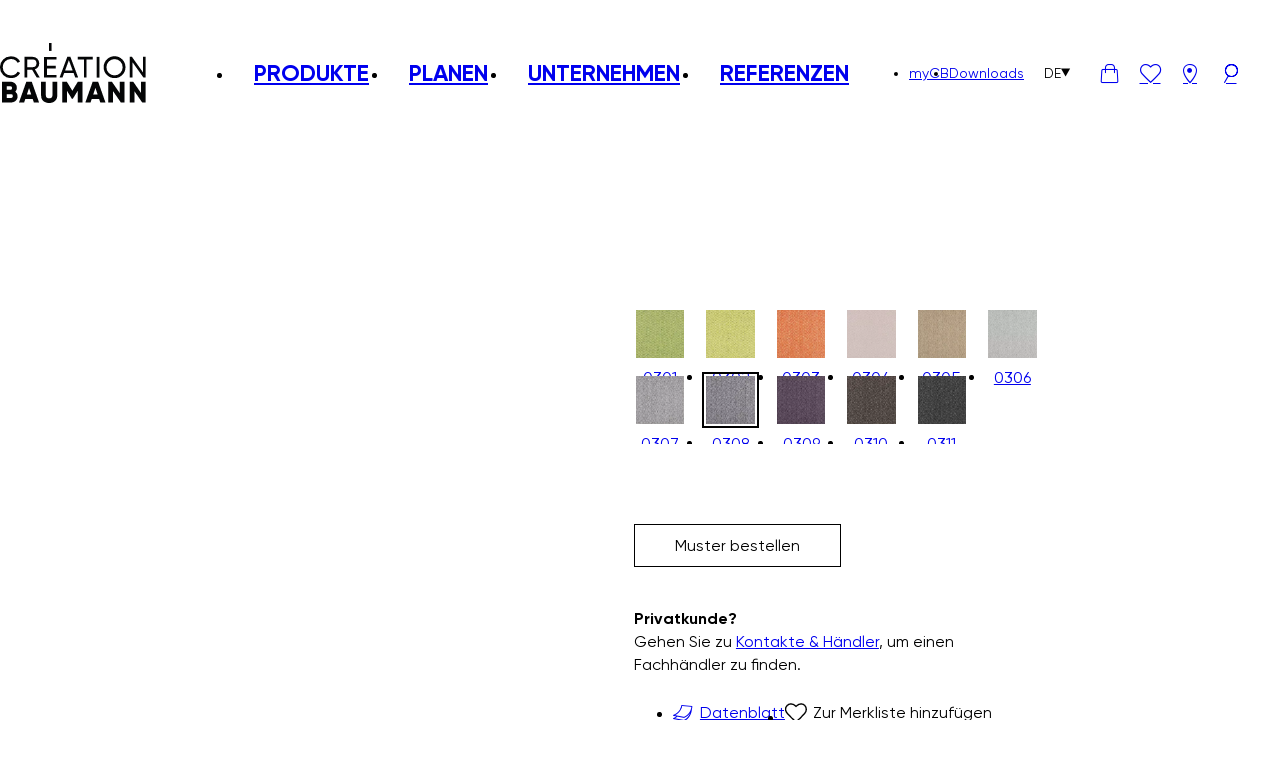

--- FILE ---
content_type: text/html; charset=UTF-8
request_url: https://creationbaumann.com/product/cavallo-giorgio/?attribute_color=19999
body_size: 15083
content:
<!DOCTYPE html>
<html lang="de-DE">
	<head>
				<meta charset="UTF-8" />
		<meta name="viewport" content="width=device-width, initial-scale=1.0">
					<title>CAVALLO GIORGIO &#8211; Création Baumann</title>
				<link rel="pingback" href="https://creationbaumann.com/wp/xmlrpc.php"/>
		<meta name='robots' content='index, follow, max-image-preview:large, max-snippet:-1, max-video-preview:-1' />
	<style>img:is([sizes="auto" i], [sizes^="auto," i]) { contain-intrinsic-size: 3000px 1500px }</style>
	
	<!-- This site is optimized with the Yoast SEO Premium plugin v26.5 (Yoast SEO v26.5) - https://yoast.com/wordpress/plugins/seo/ -->
	<meta name="description" content="Bezugsstoff; Ein Klassiker aus der Modewelt in die heutige Wohnwelt umgesetzt. Die gewalkte Oberfläche mit dem grosszügigen Fischgrat-Muster verleiht dem Artikel einen angenehm weichen Griff." />
	<link rel="canonical" href="https://creationbaumann.com/product/cavallo-giorgio/" />
	<meta property="og:locale" content="de_DE" />
	<meta property="og:type" content="article" />
	<meta property="og:title" content="CAVALLO GIORGIO" />
	<meta property="og:description" content="Bezugsstoff; Ein Klassiker aus der Modewelt in die heutige Wohnwelt umgesetzt. Die gewalkte Oberfläche mit dem grosszügigen Fischgrat-Muster verleiht dem Artikel einen angenehm weichen Griff." />
	<meta property="og:url" content="https://creationbaumann.com/product/cavallo-giorgio/" />
	<meta property="og:site_name" content="Création Baumann" />
	<meta property="article:modified_time" content="2026-01-17T04:17:13+00:00" />
	<meta property="og:image" content="https://creationbaumann.com/app/uploads/2022/12/bb012736d50e19fe5fd569fd6baca442-scaled.webp" />
	<meta property="og:image:width" content="1707" />
	<meta property="og:image:height" content="2560" />
	<meta property="og:image:type" content="image/webp" />
	<meta name="twitter:card" content="summary_large_image" />
	<script type="application/ld+json" class="yoast-schema-graph">{"@context":"https://schema.org","@graph":[{"@type":"WebPage","@id":"https://creationbaumann.com/product/cavallo-giorgio/","url":"https://creationbaumann.com/product/cavallo-giorgio/","name":"CAVALLO GIORGIO &#8211; Création Baumann","isPartOf":{"@id":"https://creationbaumann.com/#website"},"primaryImageOfPage":{"@id":"https://creationbaumann.com/product/cavallo-giorgio/#primaryimage"},"image":{"@id":"https://creationbaumann.com/product/cavallo-giorgio/#primaryimage"},"thumbnailUrl":"https://creationbaumann.com/app/uploads/2022/12/bb012736d50e19fe5fd569fd6baca442-scaled.webp","datePublished":"2022-12-05T21:02:09+00:00","dateModified":"2026-01-17T04:17:13+00:00","description":"Bezugsstoff; Ein Klassiker aus der Modewelt in die heutige Wohnwelt umgesetzt. Die gewalkte Oberfläche mit dem grosszügigen Fischgrat-Muster verleiht dem Artikel einen angenehm weichen Griff.","breadcrumb":{"@id":"https://creationbaumann.com/product/cavallo-giorgio/#breadcrumb"},"inLanguage":"de","potentialAction":[{"@type":"ReadAction","target":["https://creationbaumann.com/product/cavallo-giorgio/"]}]},{"@type":"ImageObject","inLanguage":"de","@id":"https://creationbaumann.com/product/cavallo-giorgio/#primaryimage","url":"https://creationbaumann.com/app/uploads/2022/12/bb012736d50e19fe5fd569fd6baca442-scaled.webp","contentUrl":"https://creationbaumann.com/app/uploads/2022/12/bb012736d50e19fe5fd569fd6baca442-scaled.webp","width":1707,"height":2560},{"@type":"BreadcrumbList","@id":"https://creationbaumann.com/product/cavallo-giorgio/#breadcrumb","itemListElement":[{"@type":"ListItem","position":1,"name":"Home","item":"https://creationbaumann.com/"},{"@type":"ListItem","position":2,"name":"Produkte","item":"https://creationbaumann.com/shop/"},{"@type":"ListItem","position":3,"name":"CAVALLO GIORGIO"}]},{"@type":"WebSite","@id":"https://creationbaumann.com/#website","url":"https://creationbaumann.com/","name":"Création Baumann","description":"","potentialAction":[{"@type":"SearchAction","target":{"@type":"EntryPoint","urlTemplate":"https://creationbaumann.com/?s={search_term_string}"},"query-input":{"@type":"PropertyValueSpecification","valueRequired":true,"valueName":"search_term_string"}}],"inLanguage":"de"}]}</script>
	<!-- / Yoast SEO Premium plugin. -->


<link rel='stylesheet' id='creation-baumann-main.css-css' href='https://creationbaumann.com/app/themes/creation-baumann/dist/main-0f453398.css?ver=1' type='text/css' media='all' />
<style id='classic-theme-styles-inline-css' type='text/css'>
/*! This file is auto-generated */
.wp-block-button__link{color:#fff;background-color:#32373c;border-radius:9999px;box-shadow:none;text-decoration:none;padding:calc(.667em + 2px) calc(1.333em + 2px);font-size:1.125em}.wp-block-file__button{background:#32373c;color:#fff;text-decoration:none}
</style>
<style id='safe-svg-svg-icon-style-inline-css' type='text/css'>
.safe-svg-cover{text-align:center}.safe-svg-cover .safe-svg-inside{display:inline-block;max-width:100%}.safe-svg-cover svg{fill:currentColor;height:100%;max-height:100%;max-width:100%;width:100%}

</style>
<style id='global-styles-inline-css' type='text/css'>
:root{--wp--preset--aspect-ratio--square: 1;--wp--preset--aspect-ratio--4-3: 4/3;--wp--preset--aspect-ratio--3-4: 3/4;--wp--preset--aspect-ratio--3-2: 3/2;--wp--preset--aspect-ratio--2-3: 2/3;--wp--preset--aspect-ratio--16-9: 16/9;--wp--preset--aspect-ratio--9-16: 9/16;--wp--preset--color--black: #000000;--wp--preset--color--cyan-bluish-gray: #abb8c3;--wp--preset--color--white: #ffffff;--wp--preset--color--pale-pink: #f78da7;--wp--preset--color--vivid-red: #cf2e2e;--wp--preset--color--luminous-vivid-orange: #ff6900;--wp--preset--color--luminous-vivid-amber: #fcb900;--wp--preset--color--light-green-cyan: #7bdcb5;--wp--preset--color--vivid-green-cyan: #00d084;--wp--preset--color--pale-cyan-blue: #8ed1fc;--wp--preset--color--vivid-cyan-blue: #0693e3;--wp--preset--color--vivid-purple: #9b51e0;--wp--preset--gradient--vivid-cyan-blue-to-vivid-purple: linear-gradient(135deg,rgba(6,147,227,1) 0%,rgb(155,81,224) 100%);--wp--preset--gradient--light-green-cyan-to-vivid-green-cyan: linear-gradient(135deg,rgb(122,220,180) 0%,rgb(0,208,130) 100%);--wp--preset--gradient--luminous-vivid-amber-to-luminous-vivid-orange: linear-gradient(135deg,rgba(252,185,0,1) 0%,rgba(255,105,0,1) 100%);--wp--preset--gradient--luminous-vivid-orange-to-vivid-red: linear-gradient(135deg,rgba(255,105,0,1) 0%,rgb(207,46,46) 100%);--wp--preset--gradient--very-light-gray-to-cyan-bluish-gray: linear-gradient(135deg,rgb(238,238,238) 0%,rgb(169,184,195) 100%);--wp--preset--gradient--cool-to-warm-spectrum: linear-gradient(135deg,rgb(74,234,220) 0%,rgb(151,120,209) 20%,rgb(207,42,186) 40%,rgb(238,44,130) 60%,rgb(251,105,98) 80%,rgb(254,248,76) 100%);--wp--preset--gradient--blush-light-purple: linear-gradient(135deg,rgb(255,206,236) 0%,rgb(152,150,240) 100%);--wp--preset--gradient--blush-bordeaux: linear-gradient(135deg,rgb(254,205,165) 0%,rgb(254,45,45) 50%,rgb(107,0,62) 100%);--wp--preset--gradient--luminous-dusk: linear-gradient(135deg,rgb(255,203,112) 0%,rgb(199,81,192) 50%,rgb(65,88,208) 100%);--wp--preset--gradient--pale-ocean: linear-gradient(135deg,rgb(255,245,203) 0%,rgb(182,227,212) 50%,rgb(51,167,181) 100%);--wp--preset--gradient--electric-grass: linear-gradient(135deg,rgb(202,248,128) 0%,rgb(113,206,126) 100%);--wp--preset--gradient--midnight: linear-gradient(135deg,rgb(2,3,129) 0%,rgb(40,116,252) 100%);--wp--preset--font-size--small: 13px;--wp--preset--font-size--medium: 20px;--wp--preset--font-size--large: 36px;--wp--preset--font-size--x-large: 42px;--wp--preset--spacing--20: 0.44rem;--wp--preset--spacing--30: 0.67rem;--wp--preset--spacing--40: 1rem;--wp--preset--spacing--50: 1.5rem;--wp--preset--spacing--60: 2.25rem;--wp--preset--spacing--70: 3.38rem;--wp--preset--spacing--80: 5.06rem;--wp--preset--shadow--natural: 6px 6px 9px rgba(0, 0, 0, 0.2);--wp--preset--shadow--deep: 12px 12px 50px rgba(0, 0, 0, 0.4);--wp--preset--shadow--sharp: 6px 6px 0px rgba(0, 0, 0, 0.2);--wp--preset--shadow--outlined: 6px 6px 0px -3px rgba(255, 255, 255, 1), 6px 6px rgba(0, 0, 0, 1);--wp--preset--shadow--crisp: 6px 6px 0px rgba(0, 0, 0, 1);}:where(.is-layout-flex){gap: 0.5em;}:where(.is-layout-grid){gap: 0.5em;}body .is-layout-flex{display: flex;}.is-layout-flex{flex-wrap: wrap;align-items: center;}.is-layout-flex > :is(*, div){margin: 0;}body .is-layout-grid{display: grid;}.is-layout-grid > :is(*, div){margin: 0;}:where(.wp-block-columns.is-layout-flex){gap: 2em;}:where(.wp-block-columns.is-layout-grid){gap: 2em;}:where(.wp-block-post-template.is-layout-flex){gap: 1.25em;}:where(.wp-block-post-template.is-layout-grid){gap: 1.25em;}.has-black-color{color: var(--wp--preset--color--black) !important;}.has-cyan-bluish-gray-color{color: var(--wp--preset--color--cyan-bluish-gray) !important;}.has-white-color{color: var(--wp--preset--color--white) !important;}.has-pale-pink-color{color: var(--wp--preset--color--pale-pink) !important;}.has-vivid-red-color{color: var(--wp--preset--color--vivid-red) !important;}.has-luminous-vivid-orange-color{color: var(--wp--preset--color--luminous-vivid-orange) !important;}.has-luminous-vivid-amber-color{color: var(--wp--preset--color--luminous-vivid-amber) !important;}.has-light-green-cyan-color{color: var(--wp--preset--color--light-green-cyan) !important;}.has-vivid-green-cyan-color{color: var(--wp--preset--color--vivid-green-cyan) !important;}.has-pale-cyan-blue-color{color: var(--wp--preset--color--pale-cyan-blue) !important;}.has-vivid-cyan-blue-color{color: var(--wp--preset--color--vivid-cyan-blue) !important;}.has-vivid-purple-color{color: var(--wp--preset--color--vivid-purple) !important;}.has-black-background-color{background-color: var(--wp--preset--color--black) !important;}.has-cyan-bluish-gray-background-color{background-color: var(--wp--preset--color--cyan-bluish-gray) !important;}.has-white-background-color{background-color: var(--wp--preset--color--white) !important;}.has-pale-pink-background-color{background-color: var(--wp--preset--color--pale-pink) !important;}.has-vivid-red-background-color{background-color: var(--wp--preset--color--vivid-red) !important;}.has-luminous-vivid-orange-background-color{background-color: var(--wp--preset--color--luminous-vivid-orange) !important;}.has-luminous-vivid-amber-background-color{background-color: var(--wp--preset--color--luminous-vivid-amber) !important;}.has-light-green-cyan-background-color{background-color: var(--wp--preset--color--light-green-cyan) !important;}.has-vivid-green-cyan-background-color{background-color: var(--wp--preset--color--vivid-green-cyan) !important;}.has-pale-cyan-blue-background-color{background-color: var(--wp--preset--color--pale-cyan-blue) !important;}.has-vivid-cyan-blue-background-color{background-color: var(--wp--preset--color--vivid-cyan-blue) !important;}.has-vivid-purple-background-color{background-color: var(--wp--preset--color--vivid-purple) !important;}.has-black-border-color{border-color: var(--wp--preset--color--black) !important;}.has-cyan-bluish-gray-border-color{border-color: var(--wp--preset--color--cyan-bluish-gray) !important;}.has-white-border-color{border-color: var(--wp--preset--color--white) !important;}.has-pale-pink-border-color{border-color: var(--wp--preset--color--pale-pink) !important;}.has-vivid-red-border-color{border-color: var(--wp--preset--color--vivid-red) !important;}.has-luminous-vivid-orange-border-color{border-color: var(--wp--preset--color--luminous-vivid-orange) !important;}.has-luminous-vivid-amber-border-color{border-color: var(--wp--preset--color--luminous-vivid-amber) !important;}.has-light-green-cyan-border-color{border-color: var(--wp--preset--color--light-green-cyan) !important;}.has-vivid-green-cyan-border-color{border-color: var(--wp--preset--color--vivid-green-cyan) !important;}.has-pale-cyan-blue-border-color{border-color: var(--wp--preset--color--pale-cyan-blue) !important;}.has-vivid-cyan-blue-border-color{border-color: var(--wp--preset--color--vivid-cyan-blue) !important;}.has-vivid-purple-border-color{border-color: var(--wp--preset--color--vivid-purple) !important;}.has-vivid-cyan-blue-to-vivid-purple-gradient-background{background: var(--wp--preset--gradient--vivid-cyan-blue-to-vivid-purple) !important;}.has-light-green-cyan-to-vivid-green-cyan-gradient-background{background: var(--wp--preset--gradient--light-green-cyan-to-vivid-green-cyan) !important;}.has-luminous-vivid-amber-to-luminous-vivid-orange-gradient-background{background: var(--wp--preset--gradient--luminous-vivid-amber-to-luminous-vivid-orange) !important;}.has-luminous-vivid-orange-to-vivid-red-gradient-background{background: var(--wp--preset--gradient--luminous-vivid-orange-to-vivid-red) !important;}.has-very-light-gray-to-cyan-bluish-gray-gradient-background{background: var(--wp--preset--gradient--very-light-gray-to-cyan-bluish-gray) !important;}.has-cool-to-warm-spectrum-gradient-background{background: var(--wp--preset--gradient--cool-to-warm-spectrum) !important;}.has-blush-light-purple-gradient-background{background: var(--wp--preset--gradient--blush-light-purple) !important;}.has-blush-bordeaux-gradient-background{background: var(--wp--preset--gradient--blush-bordeaux) !important;}.has-luminous-dusk-gradient-background{background: var(--wp--preset--gradient--luminous-dusk) !important;}.has-pale-ocean-gradient-background{background: var(--wp--preset--gradient--pale-ocean) !important;}.has-electric-grass-gradient-background{background: var(--wp--preset--gradient--electric-grass) !important;}.has-midnight-gradient-background{background: var(--wp--preset--gradient--midnight) !important;}.has-small-font-size{font-size: var(--wp--preset--font-size--small) !important;}.has-medium-font-size{font-size: var(--wp--preset--font-size--medium) !important;}.has-large-font-size{font-size: var(--wp--preset--font-size--large) !important;}.has-x-large-font-size{font-size: var(--wp--preset--font-size--x-large) !important;}
:where(.wp-block-post-template.is-layout-flex){gap: 1.25em;}:where(.wp-block-post-template.is-layout-grid){gap: 1.25em;}
:where(.wp-block-columns.is-layout-flex){gap: 2em;}:where(.wp-block-columns.is-layout-grid){gap: 2em;}
:root :where(.wp-block-pullquote){font-size: 1.5em;line-height: 1.6;}
</style>
<style id='woocommerce-inline-inline-css' type='text/css'>
.woocommerce form .form-row .required { visibility: visible; }
</style>
<link rel='stylesheet' id='brands-styles-css' href='https://creationbaumann.com/app/plugins/woocommerce/assets/css/brands.css?ver=10.3.6' type='text/css' media='all' />
<script type="text/javascript" id="wpml-cookie-js-extra">
/* <![CDATA[ */
var wpml_cookies = {"wp-wpml_current_language":{"value":"de","expires":1,"path":"\/"}};
var wpml_cookies = {"wp-wpml_current_language":{"value":"de","expires":1,"path":"\/"}};
/* ]]> */
</script>
<script type="text/javascript" src="https://creationbaumann.com/app/plugins/sitepress-multilingual-cms/res/js/cookies/language-cookie.js?ver=486900" id="wpml-cookie-js" defer="defer" data-wp-strategy="defer"></script>
<script type="text/javascript" src="https://creationbaumann.com/wp/wp-includes/js/jquery/jquery.min.js?ver=3.7.1" id="jquery-core-js"></script>
<script type="text/javascript" src="https://creationbaumann.com/wp/wp-includes/js/jquery/jquery-migrate.min.js?ver=3.4.1" id="jquery-migrate-js"></script>
<script type="text/javascript" id="wc-single-product-js-extra">
/* <![CDATA[ */
var wc_single_product_params = {"i18n_required_rating_text":"Bitte w\u00e4hle eine Bewertung","i18n_rating_options":["1 of 5 stars","2 of 5 stars","3 of 5 stars","4 of 5 stars","5 of 5 stars"],"i18n_product_gallery_trigger_text":"View full-screen image gallery","review_rating_required":"yes","flexslider":{"rtl":false,"animation":"slide","smoothHeight":true,"directionNav":false,"controlNav":"thumbnails","slideshow":false,"animationSpeed":500,"animationLoop":false,"allowOneSlide":false},"zoom_enabled":"","zoom_options":[],"photoswipe_enabled":"","photoswipe_options":{"shareEl":false,"closeOnScroll":false,"history":false,"hideAnimationDuration":0,"showAnimationDuration":0},"flexslider_enabled":""};
/* ]]> */
</script>
<script type="text/javascript" src="https://creationbaumann.com/app/plugins/woocommerce/assets/js/frontend/single-product.min.js?ver=10.3.6" id="wc-single-product-js" defer="defer" data-wp-strategy="defer"></script>
<script type="text/javascript" src="https://creationbaumann.com/app/plugins/woocommerce/assets/js/jquery-blockui/jquery.blockUI.min.js?ver=2.7.0-wc.10.3.6" id="wc-jquery-blockui-js" defer="defer" data-wp-strategy="defer"></script>
<script type="text/javascript" src="https://creationbaumann.com/app/plugins/woocommerce/assets/js/js-cookie/js.cookie.min.js?ver=2.1.4-wc.10.3.6" id="wc-js-cookie-js" defer="defer" data-wp-strategy="defer"></script>
<script type="text/javascript" id="woocommerce-js-extra">
/* <![CDATA[ */
var woocommerce_params = {"ajax_url":"\/wp\/wp-admin\/admin-ajax.php","wc_ajax_url":"\/?wc-ajax=%%endpoint%%","i18n_password_show":"Show password","i18n_password_hide":"Hide password"};
/* ]]> */
</script>
<script type="text/javascript" src="https://creationbaumann.com/app/plugins/woocommerce/assets/js/frontend/woocommerce.min.js?ver=10.3.6" id="woocommerce-js" defer="defer" data-wp-strategy="defer"></script>
<link rel="https://api.w.org/" href="https://creationbaumann.com/wp-json/" /><link rel="alternate" title="JSON" type="application/json" href="https://creationbaumann.com/wp-json/wp/v2/product/26778" /><link rel="EditURI" type="application/rsd+xml" title="RSD" href="https://creationbaumann.com/wp/xmlrpc.php?rsd" />

<link rel='shortlink' href='https://creationbaumann.com/?p=26778' />
<link rel="alternate" title="oEmbed (JSON)" type="application/json+oembed" href="https://creationbaumann.com/wp-json/oembed/1.0/embed?url=https%3A%2F%2Fcreationbaumann.com%2Fproduct%2Fcavallo-giorgio%2F" />
<link rel="alternate" title="oEmbed (XML)" type="text/xml+oembed" href="https://creationbaumann.com/wp-json/oembed/1.0/embed?url=https%3A%2F%2Fcreationbaumann.com%2Fproduct%2Fcavallo-giorgio%2F&#038;format=xml" />
<meta name="generator" content="WPML ver:4.8.6 stt:1,3,28;" />
<!-- Google Tag Manager -->
<script>(function(w,d,s,l,i){w[l]=w[l]||[];w[l].push({'gtm.start':
new Date().getTime(),event:'gtm.js'});var f=d.getElementsByTagName(s)[0],
j=d.createElement(s),dl=l!='dataLayer'?'&l='+l:'';j.async=true;j.src=
'https://www.googletagmanager.com/gtm.js?id='+i+dl;f.parentNode.insertBefore(j,f);
})(window,document,'script','dataLayer','GTM-564QP2');</script>
<!-- End Google Tag Manager -->



<meta name="google-site-verification" content="QHku_9WgQGXL4Swv2XIvqV_ZplNrJOrvI29aeDTpNEA" />
<meta name="google-site-verification" content="TRiKGj4VM4ugVNZ5wy6zb-LUd5t-dBVwM-XC8pRCWPA" />	<noscript><style>.woocommerce-product-gallery{ opacity: 1 !important; }</style></noscript>
	<link rel="icon" href="https://creationbaumann.com/app/uploads/2023/03/cropped-CB_Logo_short_Version_black_RGB512-32x32.png" sizes="32x32" />
<link rel="icon" href="https://creationbaumann.com/app/uploads/2023/03/cropped-CB_Logo_short_Version_black_RGB512-192x192.png" sizes="192x192" />
<link rel="apple-touch-icon" href="https://creationbaumann.com/app/uploads/2023/03/cropped-CB_Logo_short_Version_black_RGB512-180x180.png" />
<meta name="msapplication-TileImage" content="https://creationbaumann.com/app/uploads/2023/03/cropped-CB_Logo_short_Version_black_RGB512-270x270.png" />
	</head>
	<body class="wp-singular product-template-default single single-product postid-26778 wp-theme-creation-baumann no-js theme-creation-baumann woocommerce-page woocommerce-no-js de">
		<!-- Google Tag Manager (noscript) -->
<noscript><iframe src="https://www.googletagmanager.com/ns.html?id=GTM-564QP2"
height="0" width="0" style="display:none;visibility:hidden"></iframe></noscript>
<!-- End Google Tag Manager (noscript) -->				<script type="text/javascript">document.body.className = document.body.className.replace( 'no-js', 'js' );</script>
		
		<header class="site-header">

			
			<nav class="site-navigation container" role="navigation">

				<div class="site-logo">
					<a href="https://creationbaumann.com" class="site-logo-link">
						<img width="154" height="63" src="https://creationbaumann.com/app/uploads/2022/11/logo-white.svg" class="site-logo-image white" alt="Logo Création Baumann, weiss." loading="eager" decoding="async" /><img width="154" height="63" src="https://creationbaumann.com/app/uploads/2022/11/logo-black.svg" class="site-logo-image black" alt="Logo Création Baumann, schwarz." loading="eager" decoding="async" />					</a>
				</div>

				<ul id="menu-header-main-menu" class="menu site-menu-main site-menu-main-desktop"><li class="menu-item menu-item-type-custom menu-item-object-custom menu-item-has-children menu-item-68"><a href="#" class="menu-item-link">Produkte</a>
<ul class="sub-menu">
	<li class="menu-item menu-item-type-post_type menu-item-object-page menu-item-54"><a href="https://creationbaumann.com/akustik/" class="menu-item-link"><span class="menu-item-image"><img width="2000" height="1334" src="https://creationbaumann.com/app/uploads/2023/02/Akustikpanele-Acoustic-Room-Divider-Creation-Baumann-00-1.jpg" class="dp-image dp-image-thumbnail-header attachment-thumbnail-header size-thumbnail-header wp-post-image" alt="Akustikpaneele Acoustic Room Divider von Création Baumann" decoding="async" fetchpriority="high" srcset="https://creationbaumann.com/app/uploads/2023/02/Akustikpanele-Acoustic-Room-Divider-Creation-Baumann-00-1.jpg 2000w, https://creationbaumann.com/app/uploads/2023/02/Akustikpanele-Acoustic-Room-Divider-Creation-Baumann-00-1-960x640.jpg 960w, https://creationbaumann.com/app/uploads/2023/02/Akustikpanele-Acoustic-Room-Divider-Creation-Baumann-00-1-1920x1281.jpg 1920w, https://creationbaumann.com/app/uploads/2023/02/Akustikpanele-Acoustic-Room-Divider-Creation-Baumann-00-1-1536x1025.jpg 1536w, https://creationbaumann.com/app/uploads/2023/02/Akustikpanele-Acoustic-Room-Divider-Creation-Baumann-00-1-768x512.jpg 768w, https://creationbaumann.com/app/uploads/2023/02/Akustikpanele-Acoustic-Room-Divider-Creation-Baumann-00-1-1024x683.jpg 1024w, https://creationbaumann.com/app/uploads/2023/02/Akustikpanele-Acoustic-Room-Divider-Creation-Baumann-00-1-480x320.jpg 480w, https://creationbaumann.com/app/uploads/2023/02/Akustikpanele-Acoustic-Room-Divider-Creation-Baumann-00-1-600x400.jpg 600w" sizes="(max-width: 767px) 360px, 250px" /></span>Akustik</a></li>
	<li class="menu-item menu-item-type-post_type menu-item-object-page menu-item-53"><a href="https://creationbaumann.com/textilien/" class="menu-item-link"><span class="menu-item-image"><img width="2000" height="1333" src="https://creationbaumann.com/app/uploads/2023/02/Vorhangstoffe-Creation-Baumann_00-2.jpg" class="dp-image dp-image-thumbnail-header attachment-thumbnail-header size-thumbnail-header wp-post-image" alt="Vorhangstoffe von Création Baumann" decoding="async" srcset="https://creationbaumann.com/app/uploads/2023/02/Vorhangstoffe-Creation-Baumann_00-2.jpg 2000w, https://creationbaumann.com/app/uploads/2023/02/Vorhangstoffe-Creation-Baumann_00-2-960x640.jpg 960w, https://creationbaumann.com/app/uploads/2023/02/Vorhangstoffe-Creation-Baumann_00-2-1920x1280.jpg 1920w, https://creationbaumann.com/app/uploads/2023/02/Vorhangstoffe-Creation-Baumann_00-2-1536x1024.jpg 1536w, https://creationbaumann.com/app/uploads/2023/02/Vorhangstoffe-Creation-Baumann_00-2-768x512.jpg 768w, https://creationbaumann.com/app/uploads/2023/02/Vorhangstoffe-Creation-Baumann_00-2-1024x682.jpg 1024w, https://creationbaumann.com/app/uploads/2023/02/Vorhangstoffe-Creation-Baumann_00-2-480x320.jpg 480w, https://creationbaumann.com/app/uploads/2023/02/Vorhangstoffe-Creation-Baumann_00-2-600x400.jpg 600w" sizes="(max-width: 767px) 360px, 250px" /></span>Textilien</a></li>
	<li class="menu-item menu-item-type-post_type menu-item-object-page menu-item-52"><a href="https://creationbaumann.com/systems/" class="menu-item-link"><span class="menu-item-image"><img width="2000" height="1333" src="https://creationbaumann.com/app/uploads/2023/02/Vertikallamellen-Creation-Baumann-00-2.jpg" class="dp-image dp-image-thumbnail-header attachment-thumbnail-header size-thumbnail-header wp-post-image" alt="Vertikallamellen von Création Baumann" decoding="async" srcset="https://creationbaumann.com/app/uploads/2023/02/Vertikallamellen-Creation-Baumann-00-2.jpg 2000w, https://creationbaumann.com/app/uploads/2023/02/Vertikallamellen-Creation-Baumann-00-2-960x640.jpg 960w, https://creationbaumann.com/app/uploads/2023/02/Vertikallamellen-Creation-Baumann-00-2-1920x1280.jpg 1920w, https://creationbaumann.com/app/uploads/2023/02/Vertikallamellen-Creation-Baumann-00-2-1536x1024.jpg 1536w, https://creationbaumann.com/app/uploads/2023/02/Vertikallamellen-Creation-Baumann-00-2-768x512.jpg 768w, https://creationbaumann.com/app/uploads/2023/02/Vertikallamellen-Creation-Baumann-00-2-1024x682.jpg 1024w, https://creationbaumann.com/app/uploads/2023/02/Vertikallamellen-Creation-Baumann-00-2-480x320.jpg 480w, https://creationbaumann.com/app/uploads/2023/02/Vertikallamellen-Creation-Baumann-00-2-600x400.jpg 600w" sizes="(max-width: 767px) 360px, 250px" /></span>Systems</a></li>
<li class="menu-item menu-item-shop-link"><a class="shop-link" href="https://creationbaumann.com/textil-finder/"><span><img width="1500" height="1500" src="https://creationbaumann.com/app/uploads/2023/03/Textilfinder.png" class="dp-image dp-image-thumbnail-header shop-image" alt="Textilfinder-Icon auf der Création Baumann Website zum auffinden der Produkte." decoding="async" srcset="https://creationbaumann.com/app/uploads/2023/03/Textilfinder.png 1500w, https://creationbaumann.com/app/uploads/2023/03/Textilfinder-600x600.png 600w, https://creationbaumann.com/app/uploads/2023/03/Textilfinder-960x960.png 960w, https://creationbaumann.com/app/uploads/2023/03/Textilfinder-768x768.png 768w, https://creationbaumann.com/app/uploads/2023/03/Textilfinder-1024x1024.png 1024w, https://creationbaumann.com/app/uploads/2023/03/Textilfinder-480x480.png 480w" sizes="(max-width: 767px) 360px, 250px" /></span></a></li></ul>
</li>
<li class="menu-item menu-item-type-post_type menu-item-object-page menu-item-50"><a href="https://creationbaumann.com/planen/" class="menu-item-link">Planen</a></li>
<li class="menu-item menu-item-type-post_type menu-item-object-page menu-item-49"><a href="https://creationbaumann.com/unternehmen/" class="menu-item-link">Unternehmen</a></li>
<li class="menu-item menu-item-type-post_type menu-item-object-page menu-item-48"><a href="https://creationbaumann.com/referenzen/" class="menu-item-link">Referenzen</a></li>
</ul>
				<div class="secondary">
					<ul id="menu-header-secondary-menu" class="menu site-menu-secondary site-menu-secondary-desktop f-15"><li class="menu-item menu-item-type-custom menu-item-object-custom menu-item-56"><a href="https://products.creationbaumann.com/de/register.htm" class="menu-item-link">myCB</a></li>
<li class="menu-item menu-item-type-post_type menu-item-object-page menu-item-55"><a href="https://creationbaumann.com/downloads/" class="menu-item-link">Downloads</a></li>
</ul>											<div class="language-switcher">
							<button class="current f-15">
								<span class="code">
									de								</span>
								<i class="icon-triangle"></i>
							</button>
							<ul class="languages cul sub-menu">
																		<li>
											<a class="menu-item-link menu-item-language-switcher-language" href="https://creationbaumann.com/en/product/cavallo-giorgio/" data-language-code="en">English</a>
										</li>
																			<li>
											<a class="menu-item-link menu-item-language-switcher-language" href="https://creationbaumann.com/ja/product/cavallo-giorgio/" data-language-code="ja">Japanisch</a>
										</li>
																</ul>
						</div>
					

					<a
						class="site-navigation-icon cart-link header-icon-count"
						href="https://creationbaumann.com/ihr-warenkorb/"
					>
						<i class="icon-bascket"></i>
						<span class="count">
						</span>
					</a>
											<a class="site-navigation-icon wishlist-link header-icon-count" href="https://creationbaumann.com/merkliste/">
							<i class="icon-heart"></i>
							<span class="count">0</span>
						</a>
																<a class="site-navigation-icon locations-link" href="https://creationbaumann.com/kontakte-haendler/">
							<i class="icon-pin"></i>
						</a>
										<a class="site-navigation-icon search-link" href="https://creationbaumann.com?s">
						<i class="icon-search"></i>
					</a>
					<button class="site-navigation-icon site-header-menu-toggle">
						<i class="icon-burger"></i>
						<i class="icon-close"></i>
					</button>
				</div>
			</nav>
			<nav class="site-navigation-mobile container">
				<ul id="menu-header-main-menu-1" class="menu site-menu-main site-menu-main-mobile"><li class="menu-item menu-item-type-custom menu-item-object-custom menu-item-has-children menu-item-68"><a href="#" class="menu-item-link"><span>Produkte</span></a>
<ul class="sub-menu">
	<li class="menu-item menu-item-type-post_type menu-item-object-page menu-item-54"><a href="https://creationbaumann.com/akustik/" class="menu-item-link"><span class="menu-item-image"><img width="2000" height="1334" src="https://creationbaumann.com/app/uploads/2023/02/Akustikpanele-Acoustic-Room-Divider-Creation-Baumann-00-1.jpg" class="dp-image dp-image-thumbnail-header attachment-thumbnail-header size-thumbnail-header wp-post-image" alt="Akustikpaneele Acoustic Room Divider von Création Baumann" decoding="async" srcset="https://creationbaumann.com/app/uploads/2023/02/Akustikpanele-Acoustic-Room-Divider-Creation-Baumann-00-1.jpg 2000w, https://creationbaumann.com/app/uploads/2023/02/Akustikpanele-Acoustic-Room-Divider-Creation-Baumann-00-1-960x640.jpg 960w, https://creationbaumann.com/app/uploads/2023/02/Akustikpanele-Acoustic-Room-Divider-Creation-Baumann-00-1-1920x1281.jpg 1920w, https://creationbaumann.com/app/uploads/2023/02/Akustikpanele-Acoustic-Room-Divider-Creation-Baumann-00-1-1536x1025.jpg 1536w, https://creationbaumann.com/app/uploads/2023/02/Akustikpanele-Acoustic-Room-Divider-Creation-Baumann-00-1-768x512.jpg 768w, https://creationbaumann.com/app/uploads/2023/02/Akustikpanele-Acoustic-Room-Divider-Creation-Baumann-00-1-1024x683.jpg 1024w, https://creationbaumann.com/app/uploads/2023/02/Akustikpanele-Acoustic-Room-Divider-Creation-Baumann-00-1-480x320.jpg 480w, https://creationbaumann.com/app/uploads/2023/02/Akustikpanele-Acoustic-Room-Divider-Creation-Baumann-00-1-600x400.jpg 600w" sizes="(max-width: 767px) 360px, 250px" /></span><span>Akustik</span></a></li>
	<li class="menu-item menu-item-type-post_type menu-item-object-page menu-item-53"><a href="https://creationbaumann.com/textilien/" class="menu-item-link"><span class="menu-item-image"><img width="2000" height="1333" src="https://creationbaumann.com/app/uploads/2023/02/Vorhangstoffe-Creation-Baumann_00-2.jpg" class="dp-image dp-image-thumbnail-header attachment-thumbnail-header size-thumbnail-header wp-post-image" alt="Vorhangstoffe von Création Baumann" decoding="async" srcset="https://creationbaumann.com/app/uploads/2023/02/Vorhangstoffe-Creation-Baumann_00-2.jpg 2000w, https://creationbaumann.com/app/uploads/2023/02/Vorhangstoffe-Creation-Baumann_00-2-960x640.jpg 960w, https://creationbaumann.com/app/uploads/2023/02/Vorhangstoffe-Creation-Baumann_00-2-1920x1280.jpg 1920w, https://creationbaumann.com/app/uploads/2023/02/Vorhangstoffe-Creation-Baumann_00-2-1536x1024.jpg 1536w, https://creationbaumann.com/app/uploads/2023/02/Vorhangstoffe-Creation-Baumann_00-2-768x512.jpg 768w, https://creationbaumann.com/app/uploads/2023/02/Vorhangstoffe-Creation-Baumann_00-2-1024x682.jpg 1024w, https://creationbaumann.com/app/uploads/2023/02/Vorhangstoffe-Creation-Baumann_00-2-480x320.jpg 480w, https://creationbaumann.com/app/uploads/2023/02/Vorhangstoffe-Creation-Baumann_00-2-600x400.jpg 600w" sizes="(max-width: 767px) 360px, 250px" /></span><span>Textilien</span></a></li>
	<li class="menu-item menu-item-type-post_type menu-item-object-page menu-item-52"><a href="https://creationbaumann.com/systems/" class="menu-item-link"><span class="menu-item-image"><img width="2000" height="1333" src="https://creationbaumann.com/app/uploads/2023/02/Vertikallamellen-Creation-Baumann-00-2.jpg" class="dp-image dp-image-thumbnail-header attachment-thumbnail-header size-thumbnail-header wp-post-image" alt="Vertikallamellen von Création Baumann" decoding="async" srcset="https://creationbaumann.com/app/uploads/2023/02/Vertikallamellen-Creation-Baumann-00-2.jpg 2000w, https://creationbaumann.com/app/uploads/2023/02/Vertikallamellen-Creation-Baumann-00-2-960x640.jpg 960w, https://creationbaumann.com/app/uploads/2023/02/Vertikallamellen-Creation-Baumann-00-2-1920x1280.jpg 1920w, https://creationbaumann.com/app/uploads/2023/02/Vertikallamellen-Creation-Baumann-00-2-1536x1024.jpg 1536w, https://creationbaumann.com/app/uploads/2023/02/Vertikallamellen-Creation-Baumann-00-2-768x512.jpg 768w, https://creationbaumann.com/app/uploads/2023/02/Vertikallamellen-Creation-Baumann-00-2-1024x682.jpg 1024w, https://creationbaumann.com/app/uploads/2023/02/Vertikallamellen-Creation-Baumann-00-2-480x320.jpg 480w, https://creationbaumann.com/app/uploads/2023/02/Vertikallamellen-Creation-Baumann-00-2-600x400.jpg 600w" sizes="(max-width: 767px) 360px, 250px" /></span><span>Systems</span></a></li>
<li class="menu-item menu-item-shop-link"><a class="shop-link" href="https://creationbaumann.com/textil-finder/"><span><img width="1500" height="1500" src="https://creationbaumann.com/app/uploads/2023/03/Textilfinder.png" class="dp-image dp-image-thumbnail-header shop-image" alt="Textilfinder-Icon auf der Création Baumann Website zum auffinden der Produkte." decoding="async" srcset="https://creationbaumann.com/app/uploads/2023/03/Textilfinder.png 1500w, https://creationbaumann.com/app/uploads/2023/03/Textilfinder-600x600.png 600w, https://creationbaumann.com/app/uploads/2023/03/Textilfinder-960x960.png 960w, https://creationbaumann.com/app/uploads/2023/03/Textilfinder-768x768.png 768w, https://creationbaumann.com/app/uploads/2023/03/Textilfinder-1024x1024.png 1024w, https://creationbaumann.com/app/uploads/2023/03/Textilfinder-480x480.png 480w" sizes="(max-width: 767px) 360px, 250px" /></span></a></li></ul>
</li>
<li class="menu-item menu-item-type-post_type menu-item-object-page menu-item-50"><a href="https://creationbaumann.com/planen/" class="menu-item-link"><span>Planen</span></a></li>
<li class="menu-item menu-item-type-post_type menu-item-object-page menu-item-49"><a href="https://creationbaumann.com/unternehmen/" class="menu-item-link"><span>Unternehmen</span></a></li>
<li class="menu-item menu-item-type-post_type menu-item-object-page menu-item-48"><a href="https://creationbaumann.com/referenzen/" class="menu-item-link"><span>Referenzen</span></a></li>
</ul>				<ul id="menu-header-secondary-menu-1" class="menu site-menu-secondary site-menu-secondary-mobile f-15"><li class="menu-item menu-item-type-custom menu-item-object-custom menu-item-56"><a href="https://products.creationbaumann.com/de/register.htm" class="menu-item-link">myCB</a></li>
<li class="menu-item menu-item-type-post_type menu-item-object-page menu-item-55"><a href="https://creationbaumann.com/downloads/" class="menu-item-link">Downloads</a></li>
</ul>
									<ul class="languages-mobile cul f-15">
														<li>
									<a class="menu-item-language-switcher-language" href="https://creationbaumann.com/en/product/cavallo-giorgio/" data-language-code="en">en</a>
								</li>
															<li>
									<a class="menu-item-language-switcher-language active" href="https://creationbaumann.com/product/cavallo-giorgio/" data-language-code="de">de</a>
								</li>
															<li>
									<a class="menu-item-language-switcher-language" href="https://creationbaumann.com/ja/product/cavallo-giorgio/" data-language-code="ja">ja</a>
								</li>
												</ul>
							</nav>
		</header>

		
		<main class="site-main">

<section class="page-heading" data-animate-cluster>
	<div class="container grid">
					<a class="back-button t-12 tl-2" href="https://creationbaumann.com/textil-finder/" data-animate>
				<span class="back-button-label"><i class="icon icon-arrow-left"></i>Übersicht</span>
			</a>
				<div class="page-heading-content t-10 t-o-1 tl-8 tl-o-2">
						<h1 class="page-heading-title hyphenate" data-animate>CAVALLO GIORGIO</h1>
										<span class="page-heading-article-number" data-animate>
					Art.-Nr. 0101160				</span>
								</div>

			</div>

</section>

	<section class="section-product module">
		<div class="container grid">


			<div class="product-gallery t-o-2 t-8 tl-o-2 tl-4">
				<div class="splide">
					<div class="splide__arrows">
						<button class="splide__arrow splide__arrow--prev">
							<svg xmlns="http://www.w3.org/2000/svg" width="17.927" height="41.986" viewBox="0 0 17.927 41.986">
  <path id="Path_5244" data-name="Path 5244" d="M-22686.967-2353.823l-21.289,16.89-20.064-16.89" transform="translate(2354.215 -22686.656) rotate(-90)" fill="none" stroke="#000" stroke-width="1"/>
</svg>
						</button>
						<button class="splide__arrow splide__arrow--next">
							<svg xmlns="http://www.w3.org/2000/svg" width="17.927" height="41.986" viewBox="0 0 17.927 41.986">
  <path id="Path_5244" data-name="Path 5244" d="M-22686.967-2353.823l-21.289,16.89-20.064-16.89" transform="translate(2354.215 -22686.656) rotate(-90)" fill="none" stroke="#000" stroke-width="1"/>
</svg>
						</button>
					</div>
					<div class="splide__track">
						<ul class="splide__list">
																						<li class="splide__slide">
									<button class="product-zoom js-open-modal-image" data-id="10722">
										<i class="icon-search"></i>
									</button>
									<img width="1536" height="768" src="https://creationbaumann.com/app/uploads/2022/12/76249d85f9e3824a3aac99fec35a70b4-1536x768.webp" class="attachment-medium_large-retina size-medium_large-retina" alt="CAVALLO GIORGIO, Möbelstoff Wohnbereich" decoding="async" srcset="https://creationbaumann.com/app/uploads/2022/12/76249d85f9e3824a3aac99fec35a70b4-960x480.webp 960w, https://creationbaumann.com/app/uploads/2022/12/76249d85f9e3824a3aac99fec35a70b4-1920x960.webp 1920w, https://creationbaumann.com/app/uploads/2022/12/76249d85f9e3824a3aac99fec35a70b4-1536x768.webp 1536w, https://creationbaumann.com/app/uploads/2022/12/76249d85f9e3824a3aac99fec35a70b4-768x384.webp 768w, https://creationbaumann.com/app/uploads/2022/12/76249d85f9e3824a3aac99fec35a70b4-1024x512.webp 1024w, https://creationbaumann.com/app/uploads/2022/12/76249d85f9e3824a3aac99fec35a70b4-480x240.webp 480w, https://creationbaumann.com/app/uploads/2022/12/76249d85f9e3824a3aac99fec35a70b4-600x300.webp 600w" sizes="(max-width: 1536px) 100vw, 1536px" />								</li>
															<li class="splide__slide">
									<button class="product-zoom js-open-modal-image" data-id="10684">
										<i class="icon-search"></i>
									</button>
									<img width="1536" height="2304" src="https://creationbaumann.com/app/uploads/2022/12/bb012736d50e19fe5fd569fd6baca442-1536x2304.webp" class="attachment-medium_large-retina size-medium_large-retina" alt="CAVALLO GIORGIO, Möbelstoff Wohnbereich" decoding="async" srcset="https://creationbaumann.com/app/uploads/2022/12/bb012736d50e19fe5fd569fd6baca442-1536x2304.webp 1536w, https://creationbaumann.com/app/uploads/2022/12/bb012736d50e19fe5fd569fd6baca442-960x1440.webp 960w, https://creationbaumann.com/app/uploads/2022/12/bb012736d50e19fe5fd569fd6baca442-1920x2880.webp 1920w, https://creationbaumann.com/app/uploads/2022/12/bb012736d50e19fe5fd569fd6baca442-1365x2048.webp 1365w, https://creationbaumann.com/app/uploads/2022/12/bb012736d50e19fe5fd569fd6baca442-768x1152.webp 768w, https://creationbaumann.com/app/uploads/2022/12/bb012736d50e19fe5fd569fd6baca442-1024x1536.webp 1024w, https://creationbaumann.com/app/uploads/2022/12/bb012736d50e19fe5fd569fd6baca442-480x720.webp 480w, https://creationbaumann.com/app/uploads/2022/12/bb012736d50e19fe5fd569fd6baca442-scaled-600x900.webp 600w" sizes="(max-width: 1536px) 100vw, 1536px" />								</li>
															<li class="splide__slide">
									<button class="product-zoom js-open-modal-image" data-id="10687">
										<i class="icon-search"></i>
									</button>
									<img width="1536" height="998" src="https://creationbaumann.com/app/uploads/2022/12/391d1b890f35335cf0da3d92cdb5d81c-1536x998.webp" class="attachment-medium_large-retina size-medium_large-retina" alt="CAVALLO GIORGIO, Möbelstoff Wohnbereich" decoding="async" srcset="https://creationbaumann.com/app/uploads/2022/12/391d1b890f35335cf0da3d92cdb5d81c-960x624.webp 960w, https://creationbaumann.com/app/uploads/2022/12/391d1b890f35335cf0da3d92cdb5d81c-1920x1248.webp 1920w, https://creationbaumann.com/app/uploads/2022/12/391d1b890f35335cf0da3d92cdb5d81c-1536x998.webp 1536w, https://creationbaumann.com/app/uploads/2022/12/391d1b890f35335cf0da3d92cdb5d81c-768x499.webp 768w, https://creationbaumann.com/app/uploads/2022/12/391d1b890f35335cf0da3d92cdb5d81c-1024x666.webp 1024w, https://creationbaumann.com/app/uploads/2022/12/391d1b890f35335cf0da3d92cdb5d81c-480x312.webp 480w, https://creationbaumann.com/app/uploads/2022/12/391d1b890f35335cf0da3d92cdb5d81c-600x390.webp 600w" sizes="(max-width: 1536px) 100vw, 1536px" />								</li>
															<li class="splide__slide">
									<button class="product-zoom js-open-modal-image" data-id="10690">
										<i class="icon-search"></i>
									</button>
									<img width="1536" height="998" src="https://creationbaumann.com/app/uploads/2022/12/1c837fd533491194087955648100715f-1536x998.webp" class="attachment-medium_large-retina size-medium_large-retina" alt="CAVALLO GIORGIO, Möbelstoff Wohnbereich" decoding="async" srcset="https://creationbaumann.com/app/uploads/2022/12/1c837fd533491194087955648100715f-960x624.webp 960w, https://creationbaumann.com/app/uploads/2022/12/1c837fd533491194087955648100715f-1920x1248.webp 1920w, https://creationbaumann.com/app/uploads/2022/12/1c837fd533491194087955648100715f-1536x998.webp 1536w, https://creationbaumann.com/app/uploads/2022/12/1c837fd533491194087955648100715f-768x499.webp 768w, https://creationbaumann.com/app/uploads/2022/12/1c837fd533491194087955648100715f-1024x666.webp 1024w, https://creationbaumann.com/app/uploads/2022/12/1c837fd533491194087955648100715f-480x312.webp 480w, https://creationbaumann.com/app/uploads/2022/12/1c837fd533491194087955648100715f-600x390.webp 600w" sizes="(max-width: 1536px) 100vw, 1536px" />								</li>
													</ul>
					</div>
				</div>
			</div>
			<div class="product-side t-o-1 t-10 tl-o-0 tl-4">
				<div class="product-variations">
					<ul class="variations cul" data-selected-id="26786">
													<li class="variation">
								<a
									class="variation-select"
									href="https://creationbaumann.com/product/cavallo-giorgio/?attribute_color=19971"
									data-id="26779"
									data-selected="false"
								>
									<img width="150" height="150" src="https://creationbaumann.com/app/uploads/2022/12/62cf406680165c09eb9cbdef3a14f07f-150x150.webp" class="attachment-thumbnail size-thumbnail" alt="CAVALLO GIORGIO - 19971" decoding="async" srcset="https://creationbaumann.com/app/uploads/2022/12/62cf406680165c09eb9cbdef3a14f07f-150x150.webp 150w, https://creationbaumann.com/app/uploads/2022/12/62cf406680165c09eb9cbdef3a14f07f-100x100.webp 100w, https://creationbaumann.com/app/uploads/2022/12/62cf406680165c09eb9cbdef3a14f07f-300x300.webp 300w" sizes="(max-width: 150px) 100vw, 150px" />									<span class="variation-name">0301</span>
								</a>
							</li>
													<li class="variation">
								<a
									class="variation-select"
									href="https://creationbaumann.com/product/cavallo-giorgio/?attribute_color=19975"
									data-id="26780"
									data-selected="false"
								>
									<img width="150" height="150" src="https://creationbaumann.com/app/uploads/2022/12/d821762874b6f4ce662a6bf9f4353d85-150x150.webp" class="attachment-thumbnail size-thumbnail" alt="CAVALLO GIORGIO - 19975" decoding="async" srcset="https://creationbaumann.com/app/uploads/2022/12/d821762874b6f4ce662a6bf9f4353d85-150x150.webp 150w, https://creationbaumann.com/app/uploads/2022/12/d821762874b6f4ce662a6bf9f4353d85-100x100.webp 100w, https://creationbaumann.com/app/uploads/2022/12/d821762874b6f4ce662a6bf9f4353d85-300x300.webp 300w" sizes="(max-width: 150px) 100vw, 150px" />									<span class="variation-name">0302</span>
								</a>
							</li>
													<li class="variation">
								<a
									class="variation-select"
									href="https://creationbaumann.com/product/cavallo-giorgio/?attribute_color=19979"
									data-id="26781"
									data-selected="false"
								>
									<img width="150" height="150" src="https://creationbaumann.com/app/uploads/2022/12/d14df7d8f755b2fb6290469bffe64a38-150x150.webp" class="attachment-thumbnail size-thumbnail" alt="CAVALLO GIORGIO - 19979" decoding="async" srcset="https://creationbaumann.com/app/uploads/2022/12/d14df7d8f755b2fb6290469bffe64a38-150x150.webp 150w, https://creationbaumann.com/app/uploads/2022/12/d14df7d8f755b2fb6290469bffe64a38-100x100.webp 100w, https://creationbaumann.com/app/uploads/2022/12/d14df7d8f755b2fb6290469bffe64a38-300x300.webp 300w" sizes="(max-width: 150px) 100vw, 150px" />									<span class="variation-name">0303</span>
								</a>
							</li>
													<li class="variation">
								<a
									class="variation-select"
									href="https://creationbaumann.com/product/cavallo-giorgio/?attribute_color=19983"
									data-id="26782"
									data-selected="false"
								>
									<img width="150" height="150" src="https://creationbaumann.com/app/uploads/2022/12/b0a951be1f996dced16702c97506e3cf-150x150.webp" class="attachment-thumbnail size-thumbnail" alt="CAVALLO GIORGIO - 19983" decoding="async" srcset="https://creationbaumann.com/app/uploads/2022/12/b0a951be1f996dced16702c97506e3cf-150x150.webp 150w, https://creationbaumann.com/app/uploads/2022/12/b0a951be1f996dced16702c97506e3cf-100x100.webp 100w, https://creationbaumann.com/app/uploads/2022/12/b0a951be1f996dced16702c97506e3cf-300x300.webp 300w" sizes="(max-width: 150px) 100vw, 150px" />									<span class="variation-name">0304</span>
								</a>
							</li>
													<li class="variation">
								<a
									class="variation-select"
									href="https://creationbaumann.com/product/cavallo-giorgio/?attribute_color=19987"
									data-id="26783"
									data-selected="false"
								>
									<img width="150" height="150" src="https://creationbaumann.com/app/uploads/2022/12/597d2cbcfdb673a59a36e128b6934123-150x150.webp" class="attachment-thumbnail size-thumbnail" alt="CAVALLO GIORGIO - 19987" decoding="async" srcset="https://creationbaumann.com/app/uploads/2022/12/597d2cbcfdb673a59a36e128b6934123-150x150.webp 150w, https://creationbaumann.com/app/uploads/2022/12/597d2cbcfdb673a59a36e128b6934123-100x100.webp 100w, https://creationbaumann.com/app/uploads/2022/12/597d2cbcfdb673a59a36e128b6934123-300x300.webp 300w" sizes="(max-width: 150px) 100vw, 150px" />									<span class="variation-name">0305</span>
								</a>
							</li>
													<li class="variation">
								<a
									class="variation-select"
									href="https://creationbaumann.com/product/cavallo-giorgio/?attribute_color=19991"
									data-id="26784"
									data-selected="false"
								>
									<img width="150" height="150" src="https://creationbaumann.com/app/uploads/2022/12/ae8347a42b28274f09c216b515b30260-150x150.webp" class="attachment-thumbnail size-thumbnail" alt="CAVALLO GIORGIO - 19991" decoding="async" srcset="https://creationbaumann.com/app/uploads/2022/12/ae8347a42b28274f09c216b515b30260-150x150.webp 150w, https://creationbaumann.com/app/uploads/2022/12/ae8347a42b28274f09c216b515b30260-100x100.webp 100w, https://creationbaumann.com/app/uploads/2022/12/ae8347a42b28274f09c216b515b30260-300x300.webp 300w" sizes="(max-width: 150px) 100vw, 150px" />									<span class="variation-name">0306</span>
								</a>
							</li>
													<li class="variation">
								<a
									class="variation-select"
									href="https://creationbaumann.com/product/cavallo-giorgio/?attribute_color=19995"
									data-id="26785"
									data-selected="false"
								>
									<img width="150" height="150" src="https://creationbaumann.com/app/uploads/2022/12/fbfbf72cb41e462cdda2fa374441649b-150x150.webp" class="attachment-thumbnail size-thumbnail" alt="CAVALLO GIORGIO - 19995" decoding="async" srcset="https://creationbaumann.com/app/uploads/2022/12/fbfbf72cb41e462cdda2fa374441649b-150x150.webp 150w, https://creationbaumann.com/app/uploads/2022/12/fbfbf72cb41e462cdda2fa374441649b-100x100.webp 100w, https://creationbaumann.com/app/uploads/2022/12/fbfbf72cb41e462cdda2fa374441649b-300x300.webp 300w" sizes="(max-width: 150px) 100vw, 150px" />									<span class="variation-name">0307</span>
								</a>
							</li>
													<li class="variation">
								<a
									class="variation-select"
									href="https://creationbaumann.com/product/cavallo-giorgio/?attribute_color=19999"
									data-id="26786"
									data-selected="true"
								>
									<img width="150" height="150" src="https://creationbaumann.com/app/uploads/2022/12/76249d85f9e3824a3aac99fec35a70b4-150x150.webp" class="attachment-thumbnail size-thumbnail" alt="CAVALLO GIORGIO - 19999" decoding="async" srcset="https://creationbaumann.com/app/uploads/2022/12/76249d85f9e3824a3aac99fec35a70b4-150x150.webp 150w, https://creationbaumann.com/app/uploads/2022/12/76249d85f9e3824a3aac99fec35a70b4-100x100.webp 100w, https://creationbaumann.com/app/uploads/2022/12/76249d85f9e3824a3aac99fec35a70b4-300x300.webp 300w" sizes="(max-width: 150px) 100vw, 150px" />									<span class="variation-name">0308</span>
								</a>
							</li>
													<li class="variation">
								<a
									class="variation-select"
									href="https://creationbaumann.com/product/cavallo-giorgio/?attribute_color=20003"
									data-id="26787"
									data-selected="false"
								>
									<img width="150" height="150" src="https://creationbaumann.com/app/uploads/2022/12/b3b2e500abe8284eb34946c26de3ad9c-150x150.webp" class="attachment-thumbnail size-thumbnail" alt="CAVALLO GIORGIO - 20003" decoding="async" srcset="https://creationbaumann.com/app/uploads/2022/12/b3b2e500abe8284eb34946c26de3ad9c-150x150.webp 150w, https://creationbaumann.com/app/uploads/2022/12/b3b2e500abe8284eb34946c26de3ad9c-100x100.webp 100w, https://creationbaumann.com/app/uploads/2022/12/b3b2e500abe8284eb34946c26de3ad9c-300x300.webp 300w" sizes="(max-width: 150px) 100vw, 150px" />									<span class="variation-name">0309</span>
								</a>
							</li>
													<li class="variation">
								<a
									class="variation-select"
									href="https://creationbaumann.com/product/cavallo-giorgio/?attribute_color=20007"
									data-id="26788"
									data-selected="false"
								>
									<img width="150" height="150" src="https://creationbaumann.com/app/uploads/2022/12/0dbf12903b350bca874e3cf154edfa5a-150x150.webp" class="attachment-thumbnail size-thumbnail" alt="CAVALLO GIORGIO - 20007" decoding="async" srcset="https://creationbaumann.com/app/uploads/2022/12/0dbf12903b350bca874e3cf154edfa5a-150x150.webp 150w, https://creationbaumann.com/app/uploads/2022/12/0dbf12903b350bca874e3cf154edfa5a-100x100.webp 100w, https://creationbaumann.com/app/uploads/2022/12/0dbf12903b350bca874e3cf154edfa5a-300x300.webp 300w" sizes="(max-width: 150px) 100vw, 150px" />									<span class="variation-name">0310</span>
								</a>
							</li>
													<li class="variation">
								<a
									class="variation-select"
									href="https://creationbaumann.com/product/cavallo-giorgio/?attribute_color=20011"
									data-id="26789"
									data-selected="false"
								>
									<img width="150" height="150" src="https://creationbaumann.com/app/uploads/2022/12/679d9970829a3299f8dbf0153ce823c5-150x150.webp" class="attachment-thumbnail size-thumbnail" alt="CAVALLO GIORGIO - 20011" decoding="async" srcset="https://creationbaumann.com/app/uploads/2022/12/679d9970829a3299f8dbf0153ce823c5-150x150.webp 150w, https://creationbaumann.com/app/uploads/2022/12/679d9970829a3299f8dbf0153ce823c5-100x100.webp 100w, https://creationbaumann.com/app/uploads/2022/12/679d9970829a3299f8dbf0153ce823c5-300x300.webp 300w" sizes="(max-width: 150px) 100vw, 150px" />									<span class="variation-name">0311</span>
								</a>
							</li>
											</ul>
					<button type="button" class="toggle hide">
						<span class="show-more">Mehr anzeigen</span>
						<span class="show-less">Weniger anzeigen</span>
					</button>
				</div>

									<button
						class="product-add-button button button-secondary js-order-sample"
						type="button"
						data-id="26778"
					>
						Muster bestellen					</button>

											<div class="product-info-text">
							<p><strong><b>Privatkunde</b>?</strong><br />
Gehen Sie zu <a href="https://creationbaumann.com/kontakte-haendler/">Kontakte &amp; Händler</a>, um einen Fachhändler zu finden.</p>
						</div>
									
				<ul class="product-links link-with-icon-list cul">
											<li>
							<a class="link-with-icon" href="https://products.creationbaumann.com/de/datasheet/19967.htm" target="_blank">
								<i class="icon icon-paper"></i>
								Datenblatt							</a>
						</li>
						
						<li>
							
	<button class="wishlist-toggle" data-product-id="26778">
		<div class="wishlist-toggle-icon">
			<svg class="wishlist-toggle-heart" xmlns="http://www.w3.org/2000/svg" width="23.753" height="21.098" viewBox="0 0 23.753 21.098">
				<path id="Path_5834" data-name="Path 5834"
					  d="M220.227,18.084c-2.381-2.381-6.3-1.854-8.677.527l-.7.7-.7-.7c-2.381-2.381-6.3-2.907-8.678-.527s-2.331,5.939,0,8.677c2.992,3.281,5.856,6.16,9.375,9.373a122.188,122.188,0,0,0,9.375-9.373A6.286,6.286,0,0,0,220.227,18.084Z"
					  transform="translate(-198.961 -15.787)" fill="none" stroke="#fff" stroke-linecap="round"
					  stroke-linejoin="round" stroke-width="1.5" />
			</svg>
			<svg class="wishlist-toggle-loader" xmlns="http://www.w3.org/2000/svg" width="240px" viewbox="0 0 24 24">
				<style>
				circle {
					animation: A 3s linear infinite;
				}
				@keyframes A {
					0% {
					stroke-dasharray: 50 13;
					stroke-dashoffset: 0;
					}
					13% {
					stroke-dasharray: 4 59;
					stroke-dashoffset: -55px;
					}
					25% {
					stroke-dasharray: 4 59;
					}
					38% {
					stroke-dasharray: 50 13;
					}
					50% {
					stroke-dasharray: 50 13;
					stroke-dashoffset: -94px;
					}
					63% {
					stroke-dasharray: 4 59;
					stroke-dashoffset: -147px;
					}
					75% {
					stroke-dasharray: 4 59;
					}
					88% {
					stroke-dasharray: 50 13;
					}
					to {
					stroke-dasharray: 50 13;
					stroke-dashoffset: -188px;
					}
				}
				</style>
				<circle
				stroke-linecap="round"
				cx="12"
				cy="12"
				r="10"
				fill="none"
				stroke-width="4"
				stroke="#fff"
				/>
			</svg>
		</div>
					<span class="wishlist-toggle-label">
				<span class="add">Zur Merkliste hinzufügen</span>
				<span class="remove">Entfernen</span>
			</span>
			</button>

							</li>
				</ul>


				<ul class="product-meta cul accordion">
											<li class="accordion-item accordion-element">
							<button class="accordion-item-trigger accordion-trigger">
								<h4 class="accordion-item-title">Beschrieb</h4>
								<i class="icon-arrow"></i>
							</button>
							<div class="accordion-item-panel accordion-panel">
								<div class="accordion-item-panel-content">Bezugsstoff; Ein Klassiker aus der Modewelt in die heutige Wohnwelt umgesetzt. Die gewalkte Oberfläche mit dem grosszügigen Fischgrat-Muster verleiht dem Artikel einen angenehm weichen Griff.</div>
							</div>
						</li>
																<li class="accordion-item accordion-element">
							<button class="accordion-item-trigger accordion-trigger">
								<h4 class="accordion-item-title">Technische Daten</h4>
								<i class="icon-arrow"></i>
							</button>
							<div class="accordion-item-panel accordion-panel">
								<div class="accordion-item-panel-content">
									<div class="product-attributes">
																																	<div class="product-attributes-item">
													<h5 class="label">Anwendung:</h5>
													<span class="value">
													Möbelstoff Wohnbereich												</span>
												</div>
																																												<div class="product-attributes-item">
													<h5 class="label">Sonderfarben:</h5>
													<span class="value">
													- ab 200 m / 220 yds. ohne Aufpreis												</span>
												</div>
																																												<div class="product-attributes-item">
													<h5 class="label">Material:</h5>
													<span class="value">
													80% Schurwolle / 20% Polyamid												</span>
												</div>
																																												<div class="product-attributes-item">
													<h5 class="label">Stoffbreite:</h5>
													<span class="value">
													155 cm												</span>
												</div>
																																												<div class="product-attributes-item">
													<h5 class="label">Gewicht:</h5>
													<span class="value">
													375 g/m²												</span>
												</div>
																																												<div class="product-attributes-item">
													<h5 class="label">Produktinformationen:</h5>
													<span class="value">
																												<img src="https://creationbaumann.com/app/uploads/icons/0fc3716ab5ce22d6e3177274af4dcd33.png"
																 alt="Vorhang/Gardine"
																 title="Vorhang/Gardine" />
																														<img src="https://creationbaumann.com/app/uploads/icons/59f12cf4df7fbd86dd87b4ee3591339c.png"
																 alt="Möbelstoff (normale Beanspr.Wohn./achtsame Beanspr.Objekt)Martindale &lt;20&#039;000"
																 title="Möbelstoff (normale Beanspr.Wohn./achtsame Beanspr.Objekt)Martindale &lt;20&#039;000" />
																														<img src="https://creationbaumann.com/app/uploads/icons/1bd1da3ddc771185d4ef7c592725dc54.png"
																 alt="Möbelstoff (achtsame Beanspr. Wohnbereich/Houssen) Martindale &lt; 5&#039;000"
																 title="Möbelstoff (achtsame Beanspr. Wohnbereich/Houssen) Martindale &lt; 5&#039;000" />
																											</span>
												</div>
																																												<div class="product-attributes-item">
													<h5 class="label">Pflegehinweise:</h5>
													<span class="value">
																												<img src="https://creationbaumann.com/app/uploads/icons/d9cc6412d93d173ee3461e29c549dc64.png"
																 alt="Nicht waschen"
																 title="Nicht waschen" />
																														<img src="https://creationbaumann.com/app/uploads/icons/2dedb550221feb9930aedec6bad604dd.png"
																 alt="Nicht bleichen"
																 title="Nicht bleichen" />
																														<img src="https://creationbaumann.com/app/uploads/icons/5bcda21d41481ab3f099a329aa3fddf2.png"
																 alt="Nicht im Tumbler/Trockner trocknen"
																 title="Nicht im Tumbler/Trockner trocknen" />
																														<img src="https://creationbaumann.com/app/uploads/icons/a6b46e5911a6e7fab0014a06490ffdd9.png"
																 alt="Bügeln Maximal 150° C. Vorsicht beim Dampfbügeln"
																 title="Bügeln Maximal 150° C. Vorsicht beim Dampfbügeln" />
																														<img src="https://creationbaumann.com/app/uploads/icons/5c6809e9cd0c21a42f018758ea76cf27.png"
																 alt="Professionelle Trockenreinigung mit Perchlorethylen und/oder Kohlenwasserstoffen"
																 title="Professionelle Trockenreinigung mit Perchlorethylen und/oder Kohlenwasserstoffen" />
																											</span>
												</div>
																																												<div class="product-attributes-item">
													<h5 class="label">Scheuerfestigkeit:</h5>
													<span class="value">
													47'000 Martindale												</span>
												</div>
																																												<div class="product-attributes-item">
													<h5 class="label">Pilling:</h5>
													<span class="value">
													3-4												</span>
												</div>
																																												<div class="product-attributes-item">
													<h5 class="label">Lichtechtheit:</h5>
													<span class="value">
													5												</span>
												</div>
																																												<div class="product-attributes-item">
													<h5 class="label">Rapport:</h5>
													<span class="value">
													Rapportbreite 3 cm<br>Rapporthöhe 0 cm												</span>
												</div>
																																												<div class="product-attributes-item">
													<h5 class="label">Ursprungsland:</h5>
													<span class="value">
													Italien												</span>
												</div>
																														</div>
								</div>
							</div>
						</li>
										<li class="accordion-item accordion-element">
						<button class="accordion-item-trigger accordion-trigger">
							<h4 class="accordion-item-title">Downloads</h4>
							<i class="icon-arrow"></i>
						</button>
						<div class="accordion-item-panel accordion-panel">
							<div class="accordion-item-panel-content">
																	<div class="product-download-category">
										<h5 class="label">Produkt Details											:</h5>
																					<a target="_blank" class="button button-download"
											   href="https://products.creationbaumann.com/de/datasheet/19967.htm" download><i
													class="icon-paper"></i>Datenblatt												<span class="pipe"></span><i class="icon-download"></i></a>
																													</div>
																									<div class="product-download-category">
										<h5 class="label">Testberichte											:</h5>
																					<a target="_blank" class="button button-download"
											   href="https://products.creationbaumann.com/de/documents/1134283.htm" download><i
													class="icon-paper"></i>Fire Test Norm BS 5852												<span class="pipe"></span><i class="icon-download"></i></a>
																			</div>
																									<div class="product-download-category">
										<h5 class="label">Digitale Texturen											:</h5>
																					<a target="_blank" class="button button-download"
											   href="https://products.creationbaumann.com/de/documents/301108.htm" download><i
													class="icon-textile"></i>Kachelbare Texturen												<span class="pipe"></span><i class="icon-download"></i></a>
																			</div>
																<div class="product-download-category">
									<h5 class="label">Impressionen:</h5>
																			<a target="_blank" class="button button-download" href="https://creationbaumann.com/app/uploads/2022/12/76249d85f9e3824a3aac99fec35a70b4.webp"
										   download="cavallo-giorgio-0101160-0308.webp"><i class="icon-image"></i>Detailbild<span
												class="pipe"></span><i class="icon-download"></i></a>
																				<a target="_blank" class="button button-download" href="https://creationbaumann.com/app/uploads/2022/12/bb012736d50e19fe5fd569fd6baca442-scaled.webp"
										   download="cavallo-giorgio-0101160-1.webp"><i class="icon-image"></i>Produktbild 1<span
												class="pipe"></span><i class="icon-download"></i></a>
																				<a target="_blank" class="button button-download" href="https://creationbaumann.com/app/uploads/2022/12/391d1b890f35335cf0da3d92cdb5d81c.webp"
										   download="cavallo-giorgio-0101160-2.webp"><i class="icon-image"></i>Produktbild 2<span
												class="pipe"></span><i class="icon-download"></i></a>
																				<a target="_blank" class="button button-download" href="https://creationbaumann.com/app/uploads/2022/12/1c837fd533491194087955648100715f.webp"
										   download="cavallo-giorgio-0101160-3.webp"><i class="icon-image"></i>Produktbild 3<span
												class="pipe"></span><i class="icon-download"></i></a>
																		</div>
							</div>
						</div>
					</li>
				</ul>
			</div>
		</div>
	</section>



	<section class="module module-textil-finder">
		<div class="container">
			
	<div class="grid textil-finder-header">
					<h2 class="textil-finder-title style-regular" data-animate>Vergleichbare Produkte</h2>
					</div>

<ul class="teaser-product-items small cul" data-animate-cluster>
						<li class="teaser-product-item" data-animate>
				<div class="teaser-product">
	<div class="teaser-product-image">
		
	<button class="wishlist-toggle" data-product-id="84109">
		<div class="wishlist-toggle-icon">
			<svg class="wishlist-toggle-heart" xmlns="http://www.w3.org/2000/svg" width="23.753" height="21.098" viewBox="0 0 23.753 21.098">
				<path id="Path_5834" data-name="Path 5834"
					  d="M220.227,18.084c-2.381-2.381-6.3-1.854-8.677.527l-.7.7-.7-.7c-2.381-2.381-6.3-2.907-8.678-.527s-2.331,5.939,0,8.677c2.992,3.281,5.856,6.16,9.375,9.373a122.188,122.188,0,0,0,9.375-9.373A6.286,6.286,0,0,0,220.227,18.084Z"
					  transform="translate(-198.961 -15.787)" fill="none" stroke="#fff" stroke-linecap="round"
					  stroke-linejoin="round" stroke-width="1.5" />
			</svg>
			<svg class="wishlist-toggle-loader" xmlns="http://www.w3.org/2000/svg" width="240px" viewbox="0 0 24 24">
				<style>
				circle {
					animation: A 3s linear infinite;
				}
				@keyframes A {
					0% {
					stroke-dasharray: 50 13;
					stroke-dashoffset: 0;
					}
					13% {
					stroke-dasharray: 4 59;
					stroke-dashoffset: -55px;
					}
					25% {
					stroke-dasharray: 4 59;
					}
					38% {
					stroke-dasharray: 50 13;
					}
					50% {
					stroke-dasharray: 50 13;
					stroke-dashoffset: -94px;
					}
					63% {
					stroke-dasharray: 4 59;
					stroke-dashoffset: -147px;
					}
					75% {
					stroke-dasharray: 4 59;
					}
					88% {
					stroke-dasharray: 50 13;
					}
					to {
					stroke-dasharray: 50 13;
					stroke-dashoffset: -188px;
					}
				}
				</style>
				<circle
				stroke-linecap="round"
				cx="12"
				cy="12"
				r="10"
				fill="none"
				stroke-width="4"
				stroke="#fff"
				/>
			</svg>
		</div>
			</button>

			<a class="teaser-product-image-link" href="https://creationbaumann.com/product/amir/">
			<img width="480" height="600" src="https://creationbaumann.com/app/uploads/2025/09/4dc7e7f37d8476713aca3c087f1a0e63-480x600.webp" class="attachment-medium size-medium" alt="AMIR, Möbelstoff Objektbereich" decoding="async" srcset="https://creationbaumann.com/app/uploads/2025/09/4dc7e7f37d8476713aca3c087f1a0e63-600x750.webp 600w, https://creationbaumann.com/app/uploads/2025/09/4dc7e7f37d8476713aca3c087f1a0e63-1536x1920.webp 1536w, https://creationbaumann.com/app/uploads/2025/09/4dc7e7f37d8476713aca3c087f1a0e63-960x1200.webp 960w, https://creationbaumann.com/app/uploads/2025/09/4dc7e7f37d8476713aca3c087f1a0e63-1920x2400.webp 1920w, https://creationbaumann.com/app/uploads/2025/09/4dc7e7f37d8476713aca3c087f1a0e63-1638x2048.webp 1638w, https://creationbaumann.com/app/uploads/2025/09/4dc7e7f37d8476713aca3c087f1a0e63-1229x1536.webp 1229w, https://creationbaumann.com/app/uploads/2025/09/4dc7e7f37d8476713aca3c087f1a0e63-768x960.webp 768w, https://creationbaumann.com/app/uploads/2025/09/4dc7e7f37d8476713aca3c087f1a0e63-1024x1280.webp 1024w, https://creationbaumann.com/app/uploads/2025/09/4dc7e7f37d8476713aca3c087f1a0e63-480x600.webp 480w" sizes="(max-width: 480px) 100vw, 480px" />		</a>
	</div>

	<div class="teaser-product-details">
		<a class="teaser-product-title" href="https://creationbaumann.com/product/amir/">
			<h4 class="teaser-product-title-text">AMIR</h4>
		</a>

			</div>
</div>
			</li>
					<li class="teaser-product-item" data-animate>
				<div class="teaser-product">
	<div class="teaser-product-image">
		
	<button class="wishlist-toggle" data-product-id="84086">
		<div class="wishlist-toggle-icon">
			<svg class="wishlist-toggle-heart" xmlns="http://www.w3.org/2000/svg" width="23.753" height="21.098" viewBox="0 0 23.753 21.098">
				<path id="Path_5834" data-name="Path 5834"
					  d="M220.227,18.084c-2.381-2.381-6.3-1.854-8.677.527l-.7.7-.7-.7c-2.381-2.381-6.3-2.907-8.678-.527s-2.331,5.939,0,8.677c2.992,3.281,5.856,6.16,9.375,9.373a122.188,122.188,0,0,0,9.375-9.373A6.286,6.286,0,0,0,220.227,18.084Z"
					  transform="translate(-198.961 -15.787)" fill="none" stroke="#fff" stroke-linecap="round"
					  stroke-linejoin="round" stroke-width="1.5" />
			</svg>
			<svg class="wishlist-toggle-loader" xmlns="http://www.w3.org/2000/svg" width="240px" viewbox="0 0 24 24">
				<style>
				circle {
					animation: A 3s linear infinite;
				}
				@keyframes A {
					0% {
					stroke-dasharray: 50 13;
					stroke-dashoffset: 0;
					}
					13% {
					stroke-dasharray: 4 59;
					stroke-dashoffset: -55px;
					}
					25% {
					stroke-dasharray: 4 59;
					}
					38% {
					stroke-dasharray: 50 13;
					}
					50% {
					stroke-dasharray: 50 13;
					stroke-dashoffset: -94px;
					}
					63% {
					stroke-dasharray: 4 59;
					stroke-dashoffset: -147px;
					}
					75% {
					stroke-dasharray: 4 59;
					}
					88% {
					stroke-dasharray: 50 13;
					}
					to {
					stroke-dasharray: 50 13;
					stroke-dashoffset: -188px;
					}
				}
				</style>
				<circle
				stroke-linecap="round"
				cx="12"
				cy="12"
				r="10"
				fill="none"
				stroke-width="4"
				stroke="#fff"
				/>
			</svg>
		</div>
			</button>

			<a class="teaser-product-image-link" href="https://creationbaumann.com/product/velos-noe/">
			<img width="480" height="600" src="https://creationbaumann.com/app/uploads/2025/09/721748aca702c8b5e648a1c72dc626d1-480x600.webp" class="attachment-medium size-medium" alt="VELOS NOE, Möbelstoff Objektbereich" decoding="async" srcset="https://creationbaumann.com/app/uploads/2025/09/721748aca702c8b5e648a1c72dc626d1-600x750.webp 600w, https://creationbaumann.com/app/uploads/2025/09/721748aca702c8b5e648a1c72dc626d1-1536x1920.webp 1536w, https://creationbaumann.com/app/uploads/2025/09/721748aca702c8b5e648a1c72dc626d1-960x1200.webp 960w, https://creationbaumann.com/app/uploads/2025/09/721748aca702c8b5e648a1c72dc626d1-1920x2400.webp 1920w, https://creationbaumann.com/app/uploads/2025/09/721748aca702c8b5e648a1c72dc626d1-1638x2048.webp 1638w, https://creationbaumann.com/app/uploads/2025/09/721748aca702c8b5e648a1c72dc626d1-1229x1536.webp 1229w, https://creationbaumann.com/app/uploads/2025/09/721748aca702c8b5e648a1c72dc626d1-768x960.webp 768w, https://creationbaumann.com/app/uploads/2025/09/721748aca702c8b5e648a1c72dc626d1-1024x1280.webp 1024w, https://creationbaumann.com/app/uploads/2025/09/721748aca702c8b5e648a1c72dc626d1-480x600.webp 480w" sizes="(max-width: 480px) 100vw, 480px" />		</a>
	</div>

	<div class="teaser-product-details">
		<a class="teaser-product-title" href="https://creationbaumann.com/product/velos-noe/">
			<h4 class="teaser-product-title-text">VELOS NOE</h4>
		</a>

			</div>
</div>
			</li>
					<li class="teaser-product-item" data-animate>
				<div class="teaser-product">
	<div class="teaser-product-image">
		
	<button class="wishlist-toggle" data-product-id="84077">
		<div class="wishlist-toggle-icon">
			<svg class="wishlist-toggle-heart" xmlns="http://www.w3.org/2000/svg" width="23.753" height="21.098" viewBox="0 0 23.753 21.098">
				<path id="Path_5834" data-name="Path 5834"
					  d="M220.227,18.084c-2.381-2.381-6.3-1.854-8.677.527l-.7.7-.7-.7c-2.381-2.381-6.3-2.907-8.678-.527s-2.331,5.939,0,8.677c2.992,3.281,5.856,6.16,9.375,9.373a122.188,122.188,0,0,0,9.375-9.373A6.286,6.286,0,0,0,220.227,18.084Z"
					  transform="translate(-198.961 -15.787)" fill="none" stroke="#fff" stroke-linecap="round"
					  stroke-linejoin="round" stroke-width="1.5" />
			</svg>
			<svg class="wishlist-toggle-loader" xmlns="http://www.w3.org/2000/svg" width="240px" viewbox="0 0 24 24">
				<style>
				circle {
					animation: A 3s linear infinite;
				}
				@keyframes A {
					0% {
					stroke-dasharray: 50 13;
					stroke-dashoffset: 0;
					}
					13% {
					stroke-dasharray: 4 59;
					stroke-dashoffset: -55px;
					}
					25% {
					stroke-dasharray: 4 59;
					}
					38% {
					stroke-dasharray: 50 13;
					}
					50% {
					stroke-dasharray: 50 13;
					stroke-dashoffset: -94px;
					}
					63% {
					stroke-dasharray: 4 59;
					stroke-dashoffset: -147px;
					}
					75% {
					stroke-dasharray: 4 59;
					}
					88% {
					stroke-dasharray: 50 13;
					}
					to {
					stroke-dasharray: 50 13;
					stroke-dashoffset: -188px;
					}
				}
				</style>
				<circle
				stroke-linecap="round"
				cx="12"
				cy="12"
				r="10"
				fill="none"
				stroke-width="4"
				stroke="#fff"
				/>
			</svg>
		</div>
			</button>

			<a class="teaser-product-image-link" href="https://creationbaumann.com/product/moonlight/">
			<img width="480" height="600" src="https://creationbaumann.com/app/uploads/2025/09/f43b34d6f5b708c97a6d0e10ca04bea4-480x600.webp" class="attachment-medium size-medium" alt="MOONLIGHT, Verdunkelungsstoff/Blackout" decoding="async" srcset="https://creationbaumann.com/app/uploads/2025/09/f43b34d6f5b708c97a6d0e10ca04bea4-600x750.webp 600w, https://creationbaumann.com/app/uploads/2025/09/f43b34d6f5b708c97a6d0e10ca04bea4-1536x1920.webp 1536w, https://creationbaumann.com/app/uploads/2025/09/f43b34d6f5b708c97a6d0e10ca04bea4-960x1200.webp 960w, https://creationbaumann.com/app/uploads/2025/09/f43b34d6f5b708c97a6d0e10ca04bea4-1920x2400.webp 1920w, https://creationbaumann.com/app/uploads/2025/09/f43b34d6f5b708c97a6d0e10ca04bea4-1638x2048.webp 1638w, https://creationbaumann.com/app/uploads/2025/09/f43b34d6f5b708c97a6d0e10ca04bea4-1229x1536.webp 1229w, https://creationbaumann.com/app/uploads/2025/09/f43b34d6f5b708c97a6d0e10ca04bea4-768x960.webp 768w, https://creationbaumann.com/app/uploads/2025/09/f43b34d6f5b708c97a6d0e10ca04bea4-1024x1280.webp 1024w, https://creationbaumann.com/app/uploads/2025/09/f43b34d6f5b708c97a6d0e10ca04bea4-480x600.webp 480w" sizes="(max-width: 480px) 100vw, 480px" />		</a>
	</div>

	<div class="teaser-product-details">
		<a class="teaser-product-title" href="https://creationbaumann.com/product/moonlight/">
			<h4 class="teaser-product-title-text">MOONLIGHT</h4>
		</a>

			</div>
</div>
			</li>
					<li class="teaser-product-item" data-animate>
				<div class="teaser-product">
	<div class="teaser-product-image">
		
	<button class="wishlist-toggle" data-product-id="77053">
		<div class="wishlist-toggle-icon">
			<svg class="wishlist-toggle-heart" xmlns="http://www.w3.org/2000/svg" width="23.753" height="21.098" viewBox="0 0 23.753 21.098">
				<path id="Path_5834" data-name="Path 5834"
					  d="M220.227,18.084c-2.381-2.381-6.3-1.854-8.677.527l-.7.7-.7-.7c-2.381-2.381-6.3-2.907-8.678-.527s-2.331,5.939,0,8.677c2.992,3.281,5.856,6.16,9.375,9.373a122.188,122.188,0,0,0,9.375-9.373A6.286,6.286,0,0,0,220.227,18.084Z"
					  transform="translate(-198.961 -15.787)" fill="none" stroke="#fff" stroke-linecap="round"
					  stroke-linejoin="round" stroke-width="1.5" />
			</svg>
			<svg class="wishlist-toggle-loader" xmlns="http://www.w3.org/2000/svg" width="240px" viewbox="0 0 24 24">
				<style>
				circle {
					animation: A 3s linear infinite;
				}
				@keyframes A {
					0% {
					stroke-dasharray: 50 13;
					stroke-dashoffset: 0;
					}
					13% {
					stroke-dasharray: 4 59;
					stroke-dashoffset: -55px;
					}
					25% {
					stroke-dasharray: 4 59;
					}
					38% {
					stroke-dasharray: 50 13;
					}
					50% {
					stroke-dasharray: 50 13;
					stroke-dashoffset: -94px;
					}
					63% {
					stroke-dasharray: 4 59;
					stroke-dashoffset: -147px;
					}
					75% {
					stroke-dasharray: 4 59;
					}
					88% {
					stroke-dasharray: 50 13;
					}
					to {
					stroke-dasharray: 50 13;
					stroke-dashoffset: -188px;
					}
				}
				</style>
				<circle
				stroke-linecap="round"
				cx="12"
				cy="12"
				r="10"
				fill="none"
				stroke-width="4"
				stroke="#fff"
				/>
			</svg>
		</div>
			</button>

			<a class="teaser-product-image-link" href="https://creationbaumann.com/product/fabula/">
			<img width="480" height="600" src="https://creationbaumann.com/app/uploads/2025/01/e2ff2834ce1ab446b0cb1e082b6c91fd-480x600.webp" class="attachment-medium size-medium" alt="FABULA, Vorhangstoff dicht" decoding="async" srcset="https://creationbaumann.com/app/uploads/2025/01/e2ff2834ce1ab446b0cb1e082b6c91fd-600x750.webp 600w, https://creationbaumann.com/app/uploads/2025/01/e2ff2834ce1ab446b0cb1e082b6c91fd-1536x1920.webp 1536w, https://creationbaumann.com/app/uploads/2025/01/e2ff2834ce1ab446b0cb1e082b6c91fd-960x1200.webp 960w, https://creationbaumann.com/app/uploads/2025/01/e2ff2834ce1ab446b0cb1e082b6c91fd-1920x2400.webp 1920w, https://creationbaumann.com/app/uploads/2025/01/e2ff2834ce1ab446b0cb1e082b6c91fd-1638x2048.webp 1638w, https://creationbaumann.com/app/uploads/2025/01/e2ff2834ce1ab446b0cb1e082b6c91fd-1229x1536.webp 1229w, https://creationbaumann.com/app/uploads/2025/01/e2ff2834ce1ab446b0cb1e082b6c91fd-768x960.webp 768w, https://creationbaumann.com/app/uploads/2025/01/e2ff2834ce1ab446b0cb1e082b6c91fd-1024x1280.webp 1024w, https://creationbaumann.com/app/uploads/2025/01/e2ff2834ce1ab446b0cb1e082b6c91fd-480x600.webp 480w" sizes="(max-width: 480px) 100vw, 480px" />		</a>
	</div>

	<div class="teaser-product-details">
		<a class="teaser-product-title" href="https://creationbaumann.com/product/fabula/">
			<h4 class="teaser-product-title-text">FABULA</h4>
		</a>

			</div>
</div>
			</li>
					<li class="teaser-product-item" data-animate>
				<div class="teaser-product">
	<div class="teaser-product-image">
		
	<button class="wishlist-toggle" data-product-id="77028">
		<div class="wishlist-toggle-icon">
			<svg class="wishlist-toggle-heart" xmlns="http://www.w3.org/2000/svg" width="23.753" height="21.098" viewBox="0 0 23.753 21.098">
				<path id="Path_5834" data-name="Path 5834"
					  d="M220.227,18.084c-2.381-2.381-6.3-1.854-8.677.527l-.7.7-.7-.7c-2.381-2.381-6.3-2.907-8.678-.527s-2.331,5.939,0,8.677c2.992,3.281,5.856,6.16,9.375,9.373a122.188,122.188,0,0,0,9.375-9.373A6.286,6.286,0,0,0,220.227,18.084Z"
					  transform="translate(-198.961 -15.787)" fill="none" stroke="#fff" stroke-linecap="round"
					  stroke-linejoin="round" stroke-width="1.5" />
			</svg>
			<svg class="wishlist-toggle-loader" xmlns="http://www.w3.org/2000/svg" width="240px" viewbox="0 0 24 24">
				<style>
				circle {
					animation: A 3s linear infinite;
				}
				@keyframes A {
					0% {
					stroke-dasharray: 50 13;
					stroke-dashoffset: 0;
					}
					13% {
					stroke-dasharray: 4 59;
					stroke-dashoffset: -55px;
					}
					25% {
					stroke-dasharray: 4 59;
					}
					38% {
					stroke-dasharray: 50 13;
					}
					50% {
					stroke-dasharray: 50 13;
					stroke-dashoffset: -94px;
					}
					63% {
					stroke-dasharray: 4 59;
					stroke-dashoffset: -147px;
					}
					75% {
					stroke-dasharray: 4 59;
					}
					88% {
					stroke-dasharray: 50 13;
					}
					to {
					stroke-dasharray: 50 13;
					stroke-dashoffset: -188px;
					}
				}
				</style>
				<circle
				stroke-linecap="round"
				cx="12"
				cy="12"
				r="10"
				fill="none"
				stroke-width="4"
				stroke="#fff"
				/>
			</svg>
		</div>
			</button>

			<a class="teaser-product-image-link" href="https://creationbaumann.com/product/lenox/">
			<img width="480" height="600" src="https://creationbaumann.com/app/uploads/2025/01/73470ed928fe4d55556b38d464e10fdf-480x600.webp" class="attachment-medium size-medium" alt="LENOX, Vorhangstoff dicht" decoding="async" srcset="https://creationbaumann.com/app/uploads/2025/01/73470ed928fe4d55556b38d464e10fdf-600x750.webp 600w, https://creationbaumann.com/app/uploads/2025/01/73470ed928fe4d55556b38d464e10fdf-1536x1920.webp 1536w, https://creationbaumann.com/app/uploads/2025/01/73470ed928fe4d55556b38d464e10fdf-960x1200.webp 960w, https://creationbaumann.com/app/uploads/2025/01/73470ed928fe4d55556b38d464e10fdf-1920x2400.webp 1920w, https://creationbaumann.com/app/uploads/2025/01/73470ed928fe4d55556b38d464e10fdf-1638x2048.webp 1638w, https://creationbaumann.com/app/uploads/2025/01/73470ed928fe4d55556b38d464e10fdf-1229x1536.webp 1229w, https://creationbaumann.com/app/uploads/2025/01/73470ed928fe4d55556b38d464e10fdf-768x960.webp 768w, https://creationbaumann.com/app/uploads/2025/01/73470ed928fe4d55556b38d464e10fdf-1024x1280.webp 1024w, https://creationbaumann.com/app/uploads/2025/01/73470ed928fe4d55556b38d464e10fdf-480x600.webp 480w" sizes="(max-width: 480px) 100vw, 480px" />		</a>
	</div>

	<div class="teaser-product-details">
		<a class="teaser-product-title" href="https://creationbaumann.com/product/lenox/">
			<h4 class="teaser-product-title-text">LENOX</h4>
		</a>

			</div>
</div>
			</li>
					<li class="teaser-product-item" data-animate>
				<div class="teaser-product">
	<div class="teaser-product-image">
		
	<button class="wishlist-toggle" data-product-id="69397">
		<div class="wishlist-toggle-icon">
			<svg class="wishlist-toggle-heart" xmlns="http://www.w3.org/2000/svg" width="23.753" height="21.098" viewBox="0 0 23.753 21.098">
				<path id="Path_5834" data-name="Path 5834"
					  d="M220.227,18.084c-2.381-2.381-6.3-1.854-8.677.527l-.7.7-.7-.7c-2.381-2.381-6.3-2.907-8.678-.527s-2.331,5.939,0,8.677c2.992,3.281,5.856,6.16,9.375,9.373a122.188,122.188,0,0,0,9.375-9.373A6.286,6.286,0,0,0,220.227,18.084Z"
					  transform="translate(-198.961 -15.787)" fill="none" stroke="#fff" stroke-linecap="round"
					  stroke-linejoin="round" stroke-width="1.5" />
			</svg>
			<svg class="wishlist-toggle-loader" xmlns="http://www.w3.org/2000/svg" width="240px" viewbox="0 0 24 24">
				<style>
				circle {
					animation: A 3s linear infinite;
				}
				@keyframes A {
					0% {
					stroke-dasharray: 50 13;
					stroke-dashoffset: 0;
					}
					13% {
					stroke-dasharray: 4 59;
					stroke-dashoffset: -55px;
					}
					25% {
					stroke-dasharray: 4 59;
					}
					38% {
					stroke-dasharray: 50 13;
					}
					50% {
					stroke-dasharray: 50 13;
					stroke-dashoffset: -94px;
					}
					63% {
					stroke-dasharray: 4 59;
					stroke-dashoffset: -147px;
					}
					75% {
					stroke-dasharray: 4 59;
					}
					88% {
					stroke-dasharray: 50 13;
					}
					to {
					stroke-dasharray: 50 13;
					stroke-dashoffset: -188px;
					}
				}
				</style>
				<circle
				stroke-linecap="round"
				cx="12"
				cy="12"
				r="10"
				fill="none"
				stroke-width="4"
				stroke="#fff"
				/>
			</svg>
		</div>
			</button>

			<a class="teaser-product-image-link" href="https://creationbaumann.com/product/kent/">
			<img width="480" height="600" src="https://creationbaumann.com/app/uploads/2024/05/186589dda671928f38892a094f69b8e2-480x600.webp" class="attachment-medium size-medium" alt="KENT, Vorhangstoff dicht" decoding="async" srcset="https://creationbaumann.com/app/uploads/2024/05/186589dda671928f38892a094f69b8e2-600x750.webp 600w, https://creationbaumann.com/app/uploads/2024/05/186589dda671928f38892a094f69b8e2-1536x1920.webp 1536w, https://creationbaumann.com/app/uploads/2024/05/186589dda671928f38892a094f69b8e2-960x1200.webp 960w, https://creationbaumann.com/app/uploads/2024/05/186589dda671928f38892a094f69b8e2-1920x2400.webp 1920w, https://creationbaumann.com/app/uploads/2024/05/186589dda671928f38892a094f69b8e2-1638x2048.webp 1638w, https://creationbaumann.com/app/uploads/2024/05/186589dda671928f38892a094f69b8e2-1229x1536.webp 1229w, https://creationbaumann.com/app/uploads/2024/05/186589dda671928f38892a094f69b8e2-768x960.webp 768w, https://creationbaumann.com/app/uploads/2024/05/186589dda671928f38892a094f69b8e2-1024x1280.webp 1024w, https://creationbaumann.com/app/uploads/2024/05/186589dda671928f38892a094f69b8e2-480x600.webp 480w" sizes="(max-width: 480px) 100vw, 480px" />		</a>
	</div>

	<div class="teaser-product-details">
		<a class="teaser-product-title" href="https://creationbaumann.com/product/kent/">
			<h4 class="teaser-product-title-text">KENT</h4>
		</a>

			</div>
</div>
			</li>
			</ul>
	<div class="textil-finder-link"><a class="button button-primary button-white" href="https://creationbaumann.com/textil-finder/">Zum Textilfinder</a></div>
		</div>
	</section>


	</main><!-- main -->

<footer class="site-footer" data-animate>
	<div class="container grid">
		<button class="scroll-to-top"><i class="icon icon-arrow-up"></i></button>
		<nav class="footer-main-navigation" role="navigation">
			<ul id="menu-footer-main-menu" class="menu menu-footer-main"><li class="menu-item menu-item-type-custom menu-item-object-custom menu-item-has-children menu-item-69"><a href="#" class="menu-item-link">Produkte</a>
<ul class="sub-menu">
	<li class="menu-item menu-item-type-post_type menu-item-object-page menu-item-78"><a href="https://creationbaumann.com/akustik/" class="menu-item-link">Akustik</a></li>
	<li class="menu-item menu-item-type-post_type menu-item-object-page menu-item-77"><a href="https://creationbaumann.com/textilien/" class="menu-item-link">Textilien</a></li>
	<li class="menu-item menu-item-type-post_type menu-item-object-page menu-item-76"><a href="https://creationbaumann.com/systems/" class="menu-item-link">Systems</a></li>
	<li class="menu-item menu-item-type-post_type menu-item-object-page menu-item-75"><a href="https://creationbaumann.com/textil-finder/" class="menu-item-link">Textilfinder</a></li>
</ul>
</li>
<li class="menu-item menu-item-type-post_type menu-item-object-page menu-item-has-children menu-item-59"><a href="https://creationbaumann.com/planen/" class="menu-item-link">Planen</a>
<ul class="sub-menu">
	<li class="menu-item menu-item-type-post_type menu-item-object-page menu-item-100"><a href="https://creationbaumann.com/showrooms-beratung/" class="menu-item-link">Showrooms &#038; Beratung</a></li>
	<li class="pin-icon space-top menu-item menu-item-type-post_type menu-item-object-page menu-item-99"><a href="https://creationbaumann.com/kontakte-haendler/" class="menu-item-link">Kontakte &#038; Händler</a></li>
	<li class="heart-icon menu-item menu-item-type-post_type menu-item-object-page menu-item-301"><a href="https://creationbaumann.com/merkliste/" class="menu-item-link">Merkliste</a></li>
</ul>
</li>
<li class="menu-item menu-item-type-post_type menu-item-object-page menu-item-has-children menu-item-58"><a href="https://creationbaumann.com/unternehmen/" class="menu-item-link">Unternehmen</a>
<ul class="sub-menu">
	<li class="menu-item menu-item-type-custom menu-item-object-custom menu-item-79578"><a href="https://creationbaumann.com/unternehmen/nachhaltigkeit/" class="menu-item-link">Nachhaltigkeit</a></li>
	<li class="menu-item menu-item-type-post_type menu-item-object-page menu-item-101"><a href="https://creationbaumann.com/unternehmen/agenda/" class="menu-item-link">Agenda</a></li>
	<li class="menu-item menu-item-type-post_type menu-item-object-page menu-item-299"><a href="https://creationbaumann.com/unternehmen/news-stories/" class="menu-item-link">News &#038; Stories</a></li>
	<li class="menu-item menu-item-type-post_type menu-item-object-page menu-item-104"><a href="https://creationbaumann.com/unternehmen/stellen/" class="menu-item-link">Stellen</a></li>
	<li class="menu-item menu-item-type-post_type menu-item-object-page menu-item-48297"><a href="https://creationbaumann.com/kontaktanfrage/" class="menu-item-link">Kontaktanfrage</a></li>
</ul>
</li>
<li class="menu-item menu-item-type-custom menu-item-object-custom menu-item-home menu-item-has-children menu-item-70693"><a href="https://creationbaumann.com/#loesungen" class="menu-item-link">Lösungen</a>
<ul class="sub-menu">
	<li class="menu-item menu-item-type-custom menu-item-object-custom menu-item-70694"><a href="https://creationbaumann.com/referenzen/" class="menu-item-link">Referenzen</a></li>
	<li class="menu-item menu-item-type-custom menu-item-object-custom menu-item-70695"><a href="https://creationbaumann.com/story/raumzonierung-made-in-switzerland/" class="menu-item-link">Raumzonierung</a></li>
	<li class="menu-item menu-item-type-custom menu-item-object-custom menu-item-70696"><a href="https://creationbaumann.com/akustik/akustiktrennvorhang/" class="menu-item-link">Akustiktrennvorhang</a></li>
	<li class="menu-item menu-item-type-custom menu-item-object-custom menu-item-70697"><a href="https://creationbaumann.com/akustik/akustikstoffe/" class="menu-item-link">Akustikstoffe</a></li>
	<li class="menu-item menu-item-type-custom menu-item-object-custom menu-item-70698"><a href="https://creationbaumann.com/textilien/blend-waermeschutz-textilien/" class="menu-item-link">Blend- und Wärmeschutz</a></li>
</ul>
</li>
<li class="menu-item menu-item-type-post_type menu-item-object-page menu-item-has-children menu-item-61"><a href="https://creationbaumann.com/downloads/" class="menu-item-link">Downloads</a>
<ul class="sub-menu">
	<li class="menu-item menu-item-type-post_type menu-item-object-page menu-item-115"><a href="https://creationbaumann.com/downloads/broschueren-flyer/" class="menu-item-link">Broschüren &#038; Flyer</a></li>
	<li class="menu-item menu-item-type-post_type menu-item-object-page menu-item-116"><a href="https://creationbaumann.com/downloads/medienmitteilungen/" class="menu-item-link">Medienmitteilungen</a></li>
	<li class="menu-item menu-item-type-post_type menu-item-object-page menu-item-113"><a href="https://creationbaumann.com/downloads/bilddatenbank/" class="menu-item-link">Bilddatenbank</a></li>
</ul>
</li>
</ul>		</nav>

					<div class="contact-section">
				<h5 class="contact-section-title">Kontakt</h5>
				Création Baumann AG<br />
Bern-Zürich-Strasse 23<br />
4900 Langenthal<br />
Schweiz			</div>
		
					<div class="contact-info-section">
				<a href="https://creationbaumann.com/newsletter/"><i class="icon-send"></i> Newsletter </a><br />
<br />
T <a href="tel:+41629196262">+41 (0)62 919 62 62</a><br />
<a href="mailto:mail@creationbaumann.com">mail@creationbaumann.com</a><br />
<br />
			</div>
		
		<nav class="footer-secondary-navigation" role="navigation">
			<ul id="menu-footer-secondary-menu" class="menu menu-footer-secondary"><li class="menu-item menu-item-type-post_type menu-item-object-page menu-item-67"><a href="https://creationbaumann.com/impressum/" class="menu-item-link">Impressum</a></li>
<li class="menu-item menu-item-type-post_type menu-item-object-page menu-item-66"><a rel="privacy-policy" href="https://creationbaumann.com/datenschutz/" class="menu-item-link">Datenschutzerklärung</a></li>
</ul>		</nav>
		<nav class="downloads-navigation hide">
			<ul class="menu"></ul>
		</nav>

					<div class="social-networks">
									<a target="_blank" class="social-network social-network-facebook" href="https://www.facebook.com/creationbaumann/">
						<i class="icon icon-facebook"></i>
					</a>
									<a target="_blank" class="social-network social-network-instagram" href="https://www.instagram.com/creationbaumann/">
						<i class="icon icon-instagram"></i>
					</a>
									<a target="_blank" class="social-network social-network-pinterest" href="https://www.pinterest.ch/creationbaumann/">
						<i class="icon icon-pinterest"></i>
					</a>
									<a target="_blank" class="social-network social-network-vimeo" href="https://vimeo.com/creationbaumann">
						<i class="icon icon-vimeo"></i>
					</a>
									<a target="_blank" class="social-network social-network-linkedin" href="https://ch.linkedin.com/company/creation-baumann">
						<i class="icon icon-linkedin"></i>
					</a>
							</div>
			</div>
</footer>
<script type="speculationrules">
{"prefetch":[{"source":"document","where":{"and":[{"href_matches":"\/*"},{"not":{"href_matches":["\/wp\/wp-*.php","\/wp\/wp-admin\/*","\/app\/uploads\/*","\/app\/*","\/app\/plugins\/*","\/app\/themes\/creation-baumann\/*","\/*\\?(.+)"]}},{"not":{"selector_matches":"a[rel~=\"nofollow\"]"}},{"not":{"selector_matches":".no-prefetch, .no-prefetch a"}}]},"eagerness":"conservative"}]}
</script>
	<script type='text/javascript'>
		(function () {
			var c = document.body.className;
			c = c.replace(/woocommerce-no-js/, 'woocommerce-js');
			document.body.className = c;
		})();
	</script>
	<link rel='stylesheet' id='wc-blocks-style-css' href='https://creationbaumann.com/app/plugins/woocommerce/assets/client/blocks/wc-blocks.css?ver=wc-10.3.6' type='text/css' media='all' />
<script type="text/javascript" id="creation-baumann-main.ts-js-extra">
/* <![CDATA[ */
var WPVARS = {"baseUrl":"https:\/\/creationbaumann.com","language":"de","nonce":null,"cartNonce":"934dea9f35"};
/* ]]> */
</script>
<script type="module" src="https://creationbaumann.com/app/themes/creation-baumann/dist/main-9e7f2121.js"></script><script type="text/javascript" src="https://creationbaumann.com/app/plugins/woocommerce/assets/js/sourcebuster/sourcebuster.min.js?ver=10.3.6" id="sourcebuster-js-js"></script>
<script type="text/javascript" id="wc-order-attribution-js-extra">
/* <![CDATA[ */
var wc_order_attribution = {"params":{"lifetime":1.0e-5,"session":30,"base64":false,"ajaxurl":"https:\/\/creationbaumann.com\/wp\/wp-admin\/admin-ajax.php","prefix":"wc_order_attribution_","allowTracking":true},"fields":{"source_type":"current.typ","referrer":"current_add.rf","utm_campaign":"current.cmp","utm_source":"current.src","utm_medium":"current.mdm","utm_content":"current.cnt","utm_id":"current.id","utm_term":"current.trm","utm_source_platform":"current.plt","utm_creative_format":"current.fmt","utm_marketing_tactic":"current.tct","session_entry":"current_add.ep","session_start_time":"current_add.fd","session_pages":"session.pgs","session_count":"udata.vst","user_agent":"udata.uag"}};
/* ]]> */
</script>
<script type="text/javascript" src="https://creationbaumann.com/app/plugins/woocommerce/assets/js/frontend/order-attribution.min.js?ver=10.3.6" id="wc-order-attribution-js"></script>
		<style media="screen">
					</style>
				<style media="print">
					</style>
		
		<div class="modal modal-add-to-cart">
			<div class="modal-background js-modal-close"></div>

			<div class="modal-card modal-card-disclaimer">
				<button class="modal-close js-modal-close">
					<i class="icon-close"></i>
				</button>
				<div class="modal-card-content">
					<h3 class="modal-title">Muster bestellen</h3>
					<div class="architects">
						<p><b>Architekten und Fachhändler</b><br />
Wählen Sie Ihre gewünschten Colorits. Der Versand erfolgt innerhalb 2-3 Arbeitstagen. Sie können bis zu 10 Muster kostenlos bestellen.<br />
(Memo: 20×18 cm)</p>
						<button class="show-variations button button-secondary">
							Colorits auswählen						</button>
					</div>

											<div class="regulars  anchor-bottom">
							<p><b>Privatkunden</b><br />
Den Musterservice können Architekten und Fachhändler in Anspruch nehmen. Für eine Beratung kontaktieren Sie bitte einen Fachhändler.</p>
<p>&nbsp;</p>
															<a href="https://creationbaumann.com/kontakte-haendler/" class="button button-secondary js-modal-close">
									Zu Kontakte &amp; Händler								</a>
													</div>
									</div>
			</div>

			<div class="modal-card modal-card-variations">
				<button class="modal-close js-modal-close">
					<i class="icon-close"></i>
				</button>
				<div class="modal-card-content">
					<h3 class="modal-title">Colorits auswählen</h3>
					<p class="f-15">Es können mehrere Farben ausgewählt werden.</p>
					<ul class="variations cul">
						<template>
							<li class="variation">
								<button class="variation-select">
									<span class="variation-name f-15"></span>
								</button>
							</li>
						</template>
					</ul>
					<div class="loader hide">
<svg xmlns="http://www.w3.org/2000/svg" width="240px" viewbox="0 0 24 24">
	<style>
	circle {
		animation: A 3s linear infinite;
	}
	@keyframes A {
		0% {
		stroke-dasharray: 50 13;
		stroke-dashoffset: 0;
		}
		13% {
		stroke-dasharray: 4 59;
		stroke-dashoffset: -55px;
		}
		25% {
		stroke-dasharray: 4 59;
		}
		38% {
		stroke-dasharray: 50 13;
		}
		50% {
		stroke-dasharray: 50 13;
		stroke-dashoffset: -94px;
		}
		63% {
		stroke-dasharray: 4 59;
		stroke-dashoffset: -147px;
		}
		75% {
		stroke-dasharray: 4 59;
		}
		88% {
		stroke-dasharray: 50 13;
		}
		to {
		stroke-dasharray: 50 13;
		stroke-dashoffset: -188px;
		}
	}
	</style>
	<circle
		stroke-linecap="round"
		cx="12"
		cy="12"
		r="10"
		fill="#0000"
		stroke-width="4"
		stroke="#000"
	/>
</svg>
</div>
					<button class="add-to-cart button button-secondary anchor-bottom">In den Warenkorb legen</button>
					<ul class="errors woocommerce-error hide"></ul>
				</div>
			</div>

			<div class="modal-card modal-card-success">
				<button class="modal-close js-modal-close">
					<i class="icon-close"></i>
				</button>
				<div class="modal-card-content">
					<h3 class="modal-title">Erfolgreich dem Warenkorb hinzugefügt</h3>
					<button class="button button-secondary button-black js-modal-close anchor-bottom">Schliessen</button>
				</div>
			</div>


		</div>

					<div class="modal modal-image">
				<div class="modal-background js-modal-close"></div>
				<button class="modal-close js-modal-close">
					<i class="icon-close"></i>
				</button>
				<div class="modal-card modal-card-image" data-images="[{&quot;id&quot;:10722,&quot;src&quot;:&quot;https:\/\/creationbaumann.com\/app\/uploads\/2022\/12\/76249d85f9e3824a3aac99fec35a70b4.webp&quot;,&quot;width&quot;:2000,&quot;height&quot;:1000},{&quot;id&quot;:10684,&quot;src&quot;:&quot;https:\/\/creationbaumann.com\/app\/uploads\/2022\/12\/bb012736d50e19fe5fd569fd6baca442-scaled.webp&quot;,&quot;width&quot;:1707,&quot;height&quot;:2560},{&quot;id&quot;:10687,&quot;src&quot;:&quot;https:\/\/creationbaumann.com\/app\/uploads\/2022\/12\/391d1b890f35335cf0da3d92cdb5d81c.webp&quot;,&quot;width&quot;:2000,&quot;height&quot;:1300},{&quot;id&quot;:10690,&quot;src&quot;:&quot;https:\/\/creationbaumann.com\/app\/uploads\/2022\/12\/1c837fd533491194087955648100715f.webp&quot;,&quot;width&quot;:2000,&quot;height&quot;:1300}]"></div>
			</div>
		
		<div class="modal modal-media-archive">
			<div class="modal-background js-modal-close"></div>

			<div class="modal-card modal-card-media-archive">
				<h3 class="title">Bildnachweis / Credits:</h3>
				<div class="details f-15">
					<div class="info">
						<h6 class="info-title"></h6>
						<span class="info-credits"></span>
					</div>
					<ul class="formats cul"></ul>
					<template class="template-format">
						<li class="format">
							<label>
								<input type="radio" name="format" />
								<span class="text"></span>
							</label>
						</li>
					</template>
				</div>
				<a href="#" class="download button button-secondary button-black" download target="_blank">Download</a>

				<button class="modal-close js-modal-close">
					<i class="icon-close"></i>
				</button>
			</div>
		</div>

			</body>
</html>

<!-- Dynamic page generated in 0.530 seconds. -->
<!-- Cached page generated by WP-Super-Cache on 2026-01-17 20:00:41 -->


--- FILE ---
content_type: text/css
request_url: https://creationbaumann.com/app/themes/creation-baumann/dist/main-0f453398.css?ver=1
body_size: 20428
content:
/*! normalize.css v8.0.1 | MIT License | github.com/necolas/normalize.css */html{line-height:1.15;-webkit-text-size-adjust:100%}body{margin:0}main{display:block}h1{font-size:2em;margin:.67em 0}hr{box-sizing:content-box;height:0;overflow:visible}pre{font-family:monospace,monospace;font-size:1em}a{background-color:transparent}abbr[title]{border-bottom:none;text-decoration:underline;text-decoration:underline dotted}b,strong{font-weight:bolder}code,kbd,samp{font-family:monospace,monospace;font-size:1em}small{font-size:80%}sub,sup{font-size:75%;line-height:0;position:relative;vertical-align:baseline}sub{bottom:-.25em}sup{top:-.5em}img{border-style:none}button,input,optgroup,select,textarea{font-family:inherit;font-size:100%;line-height:1.15;margin:0}button,input{overflow:visible}button,select{text-transform:none}button,[type=button],[type=reset],[type=submit]{-webkit-appearance:button}button::-moz-focus-inner,[type=button]::-moz-focus-inner,[type=reset]::-moz-focus-inner,[type=submit]::-moz-focus-inner{border-style:none;padding:0}button:-moz-focusring,[type=button]:-moz-focusring,[type=reset]:-moz-focusring,[type=submit]:-moz-focusring{outline:1px dotted ButtonText}fieldset{padding:.35em .75em .625em}legend{box-sizing:border-box;color:inherit;display:table;max-width:100%;padding:0;white-space:normal}progress{vertical-align:baseline}textarea{overflow:auto}[type=checkbox],[type=radio]{box-sizing:border-box;padding:0}[type=number]::-webkit-inner-spin-button,[type=number]::-webkit-outer-spin-button{height:auto}[type=search]{-webkit-appearance:textfield;outline-offset:-2px}[type=search]::-webkit-search-decoration{-webkit-appearance:none}::-webkit-file-upload-button{-webkit-appearance:button;font:inherit}details{display:block}summary{display:list-item}template{display:none}[hidden]{display:none}*{box-sizing:border-box}p{margin:0 0 1em}h1,h2,h3,h4,h5,h6{margin:0 0 .5em}img{max-width:100%;height:auto}figure{margin:0}button{border:none;background:none;outline:0;padding:0}button,[type=submit]{color:inherit;cursor:pointer;touch-action:manipulation}blockquote{margin:0}@font-face{font-family:Gilroy;src:url(/app/themes/creation-baumann/dist/fonts/subset-Gilroy-Regular.eot);src:url(/app/themes/creation-baumann/dist/fonts/subset-Gilroy-Regular.eot?#iefix) format("embedded-opentype"),url(/app/themes/creation-baumann/dist/fonts/subset-Gilroy-Regular.woff2) format("woff2"),url(/app/themes/creation-baumann/dist/fonts/subset-Gilroy-Regular.woff) format("woff"),url(/app/themes/creation-baumann/dist/fonts/subset-Gilroy-Regular.ttf) format("truetype");font-weight:400;font-style:normal;font-display:swap}@font-face{font-family:Gilroy;src:url(/app/themes/creation-baumann/dist/fonts/subset-Gilroy-BoldItalic.eot);src:url(/app/themes/creation-baumann/dist/fonts/subset-Gilroy-BoldItalic.eot?#iefix) format("embedded-opentype"),url(/app/themes/creation-baumann/dist/fonts/subset-Gilroy-BoldItalic.woff2) format("woff2"),url(/app/themes/creation-baumann/dist/fonts/subset-Gilroy-BoldItalic.woff) format("woff"),url(/app/themes/creation-baumann/dist/fonts/subset-Gilroy-BoldItalic.ttf) format("truetype");font-weight:700;font-style:italic;font-display:swap}@font-face{font-family:Gilroy;src:url(/app/themes/creation-baumann/dist/fonts/subset-Gilroy-RegularItalic.eot);src:url(/app/themes/creation-baumann/dist/fonts/subset-Gilroy-RegularItalic.eot?#iefix) format("embedded-opentype"),url(/app/themes/creation-baumann/dist/fonts/subset-Gilroy-RegularItalic.woff2) format("woff2"),url(/app/themes/creation-baumann/dist/fonts/subset-Gilroy-RegularItalic.woff) format("woff"),url(/app/themes/creation-baumann/dist/fonts/subset-Gilroy-RegularItalic.ttf) format("truetype");font-weight:400;font-style:italic;font-display:swap}@font-face{font-family:Gilroy;src:url(/app/themes/creation-baumann/dist/fonts/subset-Gilroy-Bold.eot);src:url(/app/themes/creation-baumann/dist/fonts/subset-Gilroy-Bold.eot?#iefix) format("embedded-opentype"),url(/app/themes/creation-baumann/dist/fonts/subset-Gilroy-Bold.woff2) format("woff2"),url(/app/themes/creation-baumann/dist/fonts/subset-Gilroy-Bold.woff) format("woff"),url(/app/themes/creation-baumann/dist/fonts/subset-Gilroy-Bold.ttf) format("truetype");font-weight:700;font-style:normal;font-display:swap}@font-face{font-family:icomoon;src:url(/app/themes/creation-baumann/dist/fonts/icomoon.eot?36ttvu);src:url(/app/themes/creation-baumann/dist/fonts/icomoon.eot?36ttvu#iefix) format("embedded-opentype"),url(/app/themes/creation-baumann/dist/fonts/icomoon.ttf?36ttvu) format("truetype"),url(/app/themes/creation-baumann/dist/fonts/icomoon.woff?36ttvu) format("woff"),url(/app/themes/creation-baumann/dist/fonts/icomoon.svg?36ttvu#icomoon) format("svg");font-weight:400;font-style:normal;font-display:block}[class^=icon-],[class*=" icon-"]{font-family:icomoon!important;speak:never;font-style:normal;font-weight:400;font-variant:normal;text-transform:none;line-height:1;-webkit-font-smoothing:antialiased;-moz-osx-font-smoothing:grayscale}.icon-linkedin:before{content:""}.icon-vimeo:before{content:""}.icon-arrow-up:before{content:""}.icon-youtube:before{content:""}.icon-pinterest:before{content:""}.icon-instagram:before{content:""}.icon-arrow-left-bold:before{content:""}.icon-arrow-right-bold:before{content:""}.icon-carpet:before{content:""}.icon-list:before{content:""}.icon-tile:before{content:""}.icon-arrow-left:before{content:""}.icon-arrow-right:before{content:""}.icon-dealer:before{content:""}.icon-stand-in:before{content:""}.icon-branch:before{content:""}.icon-showroom:before{content:""}.icon-cloth:before{content:""}.icon-arrow:before{content:""}.icon-close:before{content:""}.icon-burger:before{content:""}.icon-triangle:before{content:""}.icon-globe:before{content:""}.icon-paper:before{content:""}.icon-search:before{content:""}.icon-phone:before{content:""}.icon-heart:before{content:""}.icon-pointer:before{content:""}.icon-filter:before{content:""}.icon-person:before{content:""}.icon-pin-star:before{content:""}.icon-bin:before{content:""}.icon-image:before{content:""}.icon-directions:before{content:""}.icon-send:before{content:""}.icon-lock:before{content:""}.icon-mail:before{content:""}.icon-pin:before{content:""}.icon-textile:before{content:""}.icon-download:before{content:""}.icon-bascket:before{content:""}.icon-facebook:before{content:""}:root{--layout-max-width: 1920px;--container-max-width: 375px;--container-padding: 15px;--gap: 15px;--p-mb: 23px;--header-bar-height: 80px;--transition-duration: .23s;--transition-timing-function: ease-out;--f-gilroy: "Gilroy", helvetica, arial, sans-serif;--c-white: #fff;--c-white-rgb: 255, 255, 255;--c-white-50: rgba(var(--c-white-rgb), .5);--c-black: #000;--c-black-rgb: 0, 0, 0;--c-black-16: rgba(var(--c-black-rgb), .16);--c-black-50: rgba(var(--c-black-rgb), .5);--c-gray999: #999;--c-gray400: #acacac;--c-gray300: #efefef;--c-yellow: #faecb5;--c-red: #d74343;--c-green: #4cc660;--c-primary: var(--c-black);--shadow400: 0px 3px 6px var(--c-black-16);--top-title-height: 44px}@media all and (min-width: 640px){:root{--container-max-width: 600px}}@media all and (min-width: 640px){:root{--container-max-width: 800px}}@media all and (min-width: 1024px){:root{--container-max-width: 1100px}}@media all and (min-width: 1280px){:root{--container-max-width: 1600px}}@media all and (min-width: 1440px){:root{--container-padding: 30px}}@media all and (min-width: 1280px){:root{--gap: 18px}}@media all and (min-width: 1920px){:root{--gap: 20px}}@media all and (min-width: 1280px){:root{--p-mb: 25px}}@media all and (min-width: 1280px){:root{--header-bar-height: 114px}}.splide__container{box-sizing:border-box;position:relative}.splide__list{backface-visibility:hidden;display:-ms-flexbox;display:flex;height:100%;margin:0!important;padding:0!important}.splide.is-initialized:not(.is-active) .splide__list{display:block}.splide__pagination{-ms-flex-align:center;align-items:center;display:-ms-flexbox;display:flex;-ms-flex-wrap:wrap;flex-wrap:wrap;-ms-flex-pack:center;justify-content:center;margin:0;pointer-events:none}.splide__pagination li{display:inline-block;line-height:1;list-style-type:none;margin:0;pointer-events:auto}.splide:not(.is-overflow) .splide__pagination{display:none}.splide__progress__bar{width:0}.splide{position:relative;visibility:hidden}.splide.is-initialized,.splide.is-rendered{visibility:visible}.splide__slide{backface-visibility:hidden;box-sizing:border-box;-ms-flex-negative:0;flex-shrink:0;list-style-type:none!important;margin:0;position:relative}.splide__slide img{vertical-align:bottom}.splide__spinner{animation:splide-loading 1s linear infinite;border:2px solid #999;border-left-color:transparent;border-radius:50%;contain:strict;display:inline-block;height:20px;inset:0;margin:auto;position:absolute;width:20px}.splide__sr{clip:rect(0 0 0 0);border:0;height:1px;margin:-1px;overflow:hidden;padding:0;position:absolute;width:1px}.splide__toggle.is-active .splide__toggle__play,.splide__toggle__pause{display:none}.splide__toggle.is-active .splide__toggle__pause{display:inline}.splide__track{overflow:hidden;position:relative;z-index:0}@keyframes splide-loading{0%{transform:rotate(0)}to{transform:rotate(1turn)}}.splide__track--draggable{-webkit-touch-callout:none;-webkit-user-select:none;-ms-user-select:none;user-select:none}.splide__track--fade>.splide__list>.splide__slide{margin:0!important;opacity:0;z-index:0}.splide__track--fade>.splide__list>.splide__slide.is-active{opacity:1;z-index:1}.splide--rtl{direction:rtl}.splide__track--ttb>.splide__list{display:block}.splide__arrow{-ms-flex-align:center;align-items:center;background:#ccc;border:0;border-radius:50%;cursor:pointer;display:-ms-flexbox;display:flex;height:2em;-ms-flex-pack:center;justify-content:center;opacity:.7;padding:0;position:absolute;top:50%;transform:translateY(-50%);width:2em;z-index:1}.splide__arrow svg{fill:#000;height:1.2em;width:1.2em}.splide__arrow:hover:not(:disabled){opacity:.9}.splide__arrow:disabled{opacity:.3}.splide__arrow:focus-visible{outline:3px solid #0bf;outline-offset:3px}.splide__arrow--prev{left:1em}.splide__arrow--prev svg{transform:scaleX(-1)}.splide__arrow--next{right:1em}.splide.is-focus-in .splide__arrow:focus{outline:3px solid #0bf;outline-offset:3px}.splide__pagination{bottom:.5em;left:0;padding:0 1em;position:absolute;right:0;z-index:1}.splide__pagination__page{background:#ccc;border:0;border-radius:50%;display:inline-block;height:8px;margin:3px;opacity:.7;padding:0;position:relative;transition:transform .2s linear;width:8px}.splide__pagination__page.is-active{background:#fff;transform:scale(1.4);z-index:1}.splide__pagination__page:hover{cursor:pointer;opacity:.9}.splide__pagination__page:focus-visible{outline:3px solid #0bf;outline-offset:3px}.splide.is-focus-in .splide__pagination__page:focus{outline:3px solid #0bf;outline-offset:3px}.splide__progress__bar{background:#ccc;height:3px}.splide__slide{-webkit-tap-highlight-color:rgba(0,0,0,0)}.splide__slide:focus{outline:0}@supports (outline-offset: -3px){.splide__slide:focus-visible{outline:3px solid #0bf;outline-offset:-3px}}@media screen and (-ms-high-contrast: none){.splide__slide:focus-visible{border:3px solid #0bf}}@supports (outline-offset: -3px){.splide.is-focus-in .splide__slide:focus{outline:3px solid #0bf;outline-offset:-3px}}@media screen and (-ms-high-contrast: none){.splide.is-focus-in .splide__slide:focus{border:3px solid #0bf}.splide.is-focus-in .splide__track>.splide__list>.splide__slide:focus{border-color:#0bf}}.splide__toggle{cursor:pointer}.splide__toggle:focus-visible{outline:3px solid #0bf;outline-offset:3px}.splide.is-focus-in .splide__toggle:focus{outline:3px solid #0bf;outline-offset:3px}.splide__track--nav>.splide__list>.splide__slide{border:3px solid transparent;cursor:pointer}.splide__track--nav>.splide__list>.splide__slide.is-active{border:3px solid #000}.splide__arrows--rtl .splide__arrow--prev{left:auto;right:1em}.splide__arrows--rtl .splide__arrow--prev svg{transform:scaleX(1)}.splide__arrows--rtl .splide__arrow--next{left:1em;right:auto}.splide__arrows--rtl .splide__arrow--next svg{transform:scaleX(-1)}.splide__arrows--ttb .splide__arrow{left:50%;transform:translate(-50%)}.splide__arrows--ttb .splide__arrow--prev{top:1em}.splide__arrows--ttb .splide__arrow--prev svg{transform:rotate(-90deg)}.splide__arrows--ttb .splide__arrow--next{bottom:1em;top:auto}.splide__arrows--ttb .splide__arrow--next svg{transform:rotate(90deg)}.splide__pagination--ttb{display:-ms-flexbox;display:flex;-ms-flex-direction:column;flex-direction:column;inset:0 .5em 0 auto;padding:1em 0}.otgs-development-site-front-end,.wpml-ls-legacy-list-horizontal.wpml-ls-statics-footer{display:none!important}.splide__track{overflow:visible}.splide__pagination{position:static;margin-top:30px;padding-bottom:2px;display:flex;gap:6px}.splide__pagination__page{width:13px;height:13px;border:1px solid var(--c-black);box-shadow:none;outline:none;appearance:none;background-color:var(--c-white);opacity:1;margin:0;display:block}.splide__pagination__page.is-active{width:11px;height:11px;border:1px solid var(--c-black);background-color:var(--c-black)}.woocommerce,.container{width:min(100% - 2 * var(--container-padding),var(--container-max-width));margin-inline:auto}.f-120{font-size:55px;line-height:60px;font-weight:700}@media all and (min-width: 768px){.f-120{font-size:80px}}@media all and (min-width: 1280px){.f-120{font-size:100px}}@media all and (min-width: 1920px){.f-120{font-size:120px}}@media all and (min-width: 768px){.f-120{line-height:80px}}@media all and (min-width: 1280px){.f-120{line-height:100px}}@media all and (min-width: 1920px){.f-120{line-height:120px}}h1,h2,.f-80{font-size:40px;line-height:40px}@media all and (min-width: 768px){h1,h2,.f-80{font-size:50px}}@media all and (min-width: 1280px){h1,h2,.f-80{font-size:65px}}@media all and (min-width: 1920px){h1,h2,.f-80{font-size:80px}}@media all and (min-width: 768px){h1,h2,.f-80{line-height:55px}}@media all and (min-width: 1280px){h1,h2,.f-80{line-height:80px}}@media all and (min-width: 1920px){h1,h2,.f-80{line-height:80px}}.module-content h2{font-size:35px;line-height:40px}@media all and (min-width: 768px){.module-content h2{font-size:45px}}@media all and (min-width: 1280px){.module-content h2{font-size:50px}}@media all and (min-width: 1920px){.module-content h2{font-size:70px}}@media all and (min-width: 768px){.module-content h2{line-height:50px}}@media all and (min-width: 1280px){.module-content h2{line-height:55px}}@media all and (min-width: 1920px){.module-content h2{line-height:75px}}.single-product .page-heading-alternate-title,body.ja .module-content h2,h3,.f-50,.style-regular{font-size:30px;line-height:35px}@media all and (min-width: 768px){.single-product .page-heading-alternate-title,body.ja .module-content h2,h3,.f-50,.style-regular{font-size:35px}}@media all and (min-width: 1280px){.single-product .page-heading-alternate-title,body.ja .module-content h2,h3,.f-50,.style-regular{font-size:40px}}@media all and (min-width: 1920px){.single-product .page-heading-alternate-title,body.ja .module-content h2,h3,.f-50,.style-regular{font-size:50px}}@media all and (min-width: 768px){.single-product .page-heading-alternate-title,body.ja .module-content h2,h3,.f-50,.style-regular{line-height:42px}}@media all and (min-width: 1280px){.single-product .page-heading-alternate-title,body.ja .module-content h2,h3,.f-50,.style-regular{line-height:45px}}@media all and (min-width: 1920px){.single-product .page-heading-alternate-title,body.ja .module-content h2,h3,.f-50,.style-regular{line-height:55px}}.woocommerce-thankyou-order-received p,.modal-form h4,.teaser-agenda .teaser-date,.site-menu-main>.menu-item>a,.site-menu-main .sub-menu .menu-item a,.gform_wrapper.gravity-theme .gform_body .gsection_title,h4,.f-26,.lead{font-size:20px;line-height:24px}@media all and (min-width: 768px){.woocommerce-thankyou-order-received p,.modal-form h4,.teaser-agenda .teaser-date,.site-menu-main>.menu-item>a,.site-menu-main .sub-menu .menu-item a,.gform_wrapper.gravity-theme .gform_body .gsection_title,h4,.f-26,.lead{font-size:20px}}@media all and (min-width: 1280px){.woocommerce-thankyou-order-received p,.modal-form h4,.teaser-agenda .teaser-date,.site-menu-main>.menu-item>a,.site-menu-main .sub-menu .menu-item a,.gform_wrapper.gravity-theme .gform_body .gsection_title,h4,.f-26,.lead{font-size:23px}}@media all and (min-width: 1920px){.woocommerce-thankyou-order-received p,.modal-form h4,.teaser-agenda .teaser-date,.site-menu-main>.menu-item>a,.site-menu-main .sub-menu .menu-item a,.gform_wrapper.gravity-theme .gform_body .gsection_title,h4,.f-26,.lead{font-size:26px}}@media all and (min-width: 768px){.woocommerce-thankyou-order-received p,.modal-form h4,.teaser-agenda .teaser-date,.site-menu-main>.menu-item>a,.site-menu-main .sub-menu .menu-item a,.gform_wrapper.gravity-theme .gform_body .gsection_title,h4,.f-26,.lead{line-height:24px}}@media all and (min-width: 1280px){.woocommerce-thankyou-order-received p,.modal-form h4,.teaser-agenda .teaser-date,.site-menu-main>.menu-item>a,.site-menu-main .sub-menu .menu-item a,.gform_wrapper.gravity-theme .gform_body .gsection_title,h4,.f-26,.lead{line-height:30px}}@media all and (min-width: 1920px){.woocommerce-thankyou-order-received p,.modal-form h4,.teaser-agenda .teaser-date,.site-menu-main>.menu-item>a,.site-menu-main .sub-menu .menu-item a,.gform_wrapper.gravity-theme .gform_body .gsection_title,h4,.f-26,.lead{line-height:35px}}.small .teaser-product-title-text,.gform_wrapper.gravity-theme .gform_body .gfield input,.gform_wrapper.gravity-theme .gform_body .gfield select,.add-participant [type=checkbox]+label,.button,body,h5,p,.f-18{font-size:16px;line-height:23px}@media all and (min-width: 768px){.small .teaser-product-title-text,.gform_wrapper.gravity-theme .gform_body .gfield input,.gform_wrapper.gravity-theme .gform_body .gfield select,.add-participant [type=checkbox]+label,.button,body,h5,p,.f-18{font-size:16px}}@media all and (min-width: 1280px){.small .teaser-product-title-text,.gform_wrapper.gravity-theme .gform_body .gfield input,.gform_wrapper.gravity-theme .gform_body .gfield select,.add-participant [type=checkbox]+label,.button,body,h5,p,.f-18{font-size:16px}}@media all and (min-width: 1920px){.small .teaser-product-title-text,.gform_wrapper.gravity-theme .gform_body .gfield input,.gform_wrapper.gravity-theme .gform_body .gfield select,.add-participant [type=checkbox]+label,.button,body,h5,p,.f-18{font-size:18px}}@media all and (min-width: 768px){.small .teaser-product-title-text,.gform_wrapper.gravity-theme .gform_body .gfield input,.gform_wrapper.gravity-theme .gform_body .gfield select,.add-participant [type=checkbox]+label,.button,body,h5,p,.f-18{line-height:23px}}@media all and (min-width: 1280px){.small .teaser-product-title-text,.gform_wrapper.gravity-theme .gform_body .gfield input,.gform_wrapper.gravity-theme .gform_body .gfield select,.add-participant [type=checkbox]+label,.button,body,h5,p,.f-18{line-height:23px}}@media all and (min-width: 1920px){.small .teaser-product-title-text,.gform_wrapper.gravity-theme .gform_body .gfield input,.gform_wrapper.gravity-theme .gform_body .gfield select,.add-participant [type=checkbox]+label,.button,body,h5,p,.f-18{line-height:25px}}.side-content,.gform_wrapper.gravity-theme .gform_body .gfield [type=checkbox]+label,h6,.f-15,.wp-caption-text{font-size:14px;line-height:20px}@media all and (min-width: 768px){.side-content,.gform_wrapper.gravity-theme .gform_body .gfield [type=checkbox]+label,h6,.f-15,.wp-caption-text{font-size:14px}}@media all and (min-width: 1280px){.side-content,.gform_wrapper.gravity-theme .gform_body .gfield [type=checkbox]+label,h6,.f-15,.wp-caption-text{font-size:14px}}@media all and (min-width: 1920px){.side-content,.gform_wrapper.gravity-theme .gform_body .gfield [type=checkbox]+label,h6,.f-15,.wp-caption-text{font-size:15px}}@media all and (min-width: 768px){.side-content,.gform_wrapper.gravity-theme .gform_body .gfield [type=checkbox]+label,h6,.f-15,.wp-caption-text{line-height:20px}}@media all and (min-width: 1280px){.side-content,.gform_wrapper.gravity-theme .gform_body .gfield [type=checkbox]+label,h6,.f-15,.wp-caption-text{line-height:20px}}@media all and (min-width: 1920px){.side-content,.gform_wrapper.gravity-theme .gform_body .gfield [type=checkbox]+label,h6,.f-15,.wp-caption-text{line-height:22px}}.product-attributes-item .label,.product-attributes-item .value,.teaser-download-description,.hyphenate{hyphens:auto;overflow-wrap:break-word}.small .teaser-product-title-text:after,.dropdown-placeholder .icon:before,.footer-main-navigation .menu-item.heart-icon>.menu-item-link:before,.footer-main-navigation .menu-item.pin-icon>.menu-item-link:before,.gform_wrapper.gravity-theme .ginput_container_select:after,.button-primary:after{font-family:icomoon!important;speak:never;font-style:normal;font-weight:400;font-variant:normal;text-transform:none;line-height:1;-webkit-font-smoothing:antialiased;-moz-osx-font-smoothing:grayscale}.woocommerce-billing-fields__field-wrapper,.woocommerce,.grid{--columns-total: 6;display:grid;gap:0 var(--gap);grid-template-columns:repeat(var(--columns-total),1fr)}@media all and (min-width: 768px){.woocommerce-billing-fields__field-wrapper,.woocommerce,.grid{--columns-total: 12}}.woocommerce-billing-fields__field-wrapper>*,.woocommerce>*,.grid>*{--span: 6;--offset: 0;--columns: calc(var(--span) + var(--offset));--grid-width: calc((100% - (var(--gap) * (var(--columns) - 1))) / var(--columns) * var(--columns-total));grid-column-start:auto;grid-column-end:span var(--columns);margin-left:calc((var(--grid-width) / var(--columns-total) + var(--gap)) * var(--offset))}@media all and (min-width: 768px){.woocommerce-billing-fields__field-wrapper>*,.woocommerce>*,.grid>*{--span: 12}}.history-teasers-frame::-webkit-scrollbar,.section-filters-selected::-webkit-scrollbar,.filter-items-pills::-webkit-scrollbar{width:6px;height:8px}.history-teasers-frame::-webkit-scrollbar-track,.section-filters-selected::-webkit-scrollbar-track,.filter-items-pills::-webkit-scrollbar-track{background:var(--c-gray400);box-shadow:inset 0 0 1px var(--c-gray600);border-radius:12px;margin-right:calc((100vw - min(100vw - 2 * var(--container-padding),var(--container-max-width)))/2)}@media all and (min-width: 1440px){.history-teasers-frame::-webkit-scrollbar-track,.section-filters-selected::-webkit-scrollbar-track,.filter-items-pills::-webkit-scrollbar-track{margin-right:0}}.history-teasers-frame::-webkit-scrollbar-thumb,.section-filters-selected::-webkit-scrollbar-thumb,.filter-items-pills::-webkit-scrollbar-thumb{background-color:var(--c-black);border-radius:12px;background-clip:content-box}html,body{height:100%;width:100%}body{display:grid;grid-template-columns:100%;grid-template-rows:1fr auto}.layout{max-width:var(--layout-max-width);margin-inline:auto}.site-main{padding-top:100px}@media all and (min-width: 768px){.site-main{padding-top:120px}}@media all and (min-width: 1280px){.site-main{padding-top:155px}}@media all and (min-width: 1920px){.site-main{padding-top:186px}}.home .site-main{padding:0}.module{--margin: 80px;margin-top:var(--margin);margin-bottom:var(--margin)}@media all and (min-width: 768px){.module{--margin: 90px}}@media all and (min-width: 1280px){.module{--margin: 130px}}@media all and (min-width: 1920px){.module{--margin: 150px}}.video-responsive{aspect-ratio:16/9;position:relative}.video-responsive iframe{position:absolute;top:0;left:0;width:100%;height:100%}@media all and (min-width: 375px){.m-1{--span: 1}.m-2{--span: 2}.m-3{--span: 3}.m-4{--span: 4}.m-5{--span: 5}.m-6{--span: 6}}@media all and (min-width: 480px){.ml-1{--span: 1}.ml-2{--span: 2}.ml-3{--span: 3}.ml-4{--span: 4}.ml-5{--span: 5}.ml-6{--span: 6}}@media all and (min-width: 640px){.ts-1{--span: 1}.ts-2{--span: 2}.ts-3{--span: 3}.ts-4{--span: 4}.ts-5{--span: 5}.ts-6{--span: 6}}@media all and (min-width: 768px){.t-1{--span: 1}.t-2{--span: 2}.t-3{--span: 3}.t-4{--span: 4}.t-5{--span: 5}.t-6{--span: 6}.t-7{--span: 7}.t-8{--span: 8}.t-9{--span: 9}.t-10{--span: 10}.t-11{--span: 11}.t-12{--span: 12}}@media all and (min-width: 1024px){.tl-1{--span: 1}.tl-2{--span: 2}.tl-3{--span: 3}.tl-4{--span: 4}.tl-5{--span: 5}.tl-6{--span: 6}.tl-7{--span: 7}.tl-8{--span: 8}.tl-9{--span: 9}.tl-10{--span: 10}.tl-11{--span: 11}.tl-12{--span: 12}}@media all and (min-width: 1280px){.ds-1{--span: 1}.ds-2{--span: 2}.ds-3{--span: 3}.ds-4{--span: 4}.ds-5{--span: 5}.ds-6{--span: 6}.ds-7{--span: 7}.ds-8{--span: 8}.ds-9{--span: 9}.ds-10{--span: 10}.ds-11{--span: 11}.ds-12{--span: 12}}@media all and (min-width: 1440px){.d-1{--span: 1}.d-2{--span: 2}.d-3{--span: 3}.d-4{--span: 4}.d-5{--span: 5}.d-6{--span: 6}.d-7{--span: 7}.d-8{--span: 8}.d-9{--span: 9}.d-10{--span: 10}.d-11{--span: 11}.d-12{--span: 12}}@media all and (min-width: 1920px){.dl-1{--span: 1}.dl-2{--span: 2}.dl-3{--span: 3}.dl-4{--span: 4}.dl-5{--span: 5}.dl-6{--span: 6}.dl-7{--span: 7}.dl-8{--span: 8}.dl-9{--span: 9}.dl-10{--span: 10}.dl-11{--span: 11}.dl-12{--span: 12}}@media all and (min-width: 375px){.m-o-0{--offset: 0}.m-o-1{--offset: 1}.m-o-2{--offset: 2}.m-o-3{--offset: 3}}@media all and (min-width: 480px){.ml-o-0{--offset: 0}.ml-o-1{--offset: 1}.ml-o-2{--offset: 2}.ml-o-3{--offset: 3}}@media all and (min-width: 640px){.ts-o-0{--offset: 0}.ts-o-1{--offset: 1}.ts-o-2{--offset: 2}.ts-o-3{--offset: 3}}@media all and (min-width: 768px){.t-o-0{--offset: 0}.t-o-1{--offset: 1}.t-o-2{--offset: 2}.t-o-3{--offset: 3}}@media all and (min-width: 1024px){.tl-o-0{--offset: 0}.tl-o-1{--offset: 1}.tl-o-2{--offset: 2}.tl-o-3{--offset: 3}}@media all and (min-width: 1280px){.ds-o-0{--offset: 0}.ds-o-1{--offset: 1}.ds-o-2{--offset: 2}.ds-o-3{--offset: 3}}@media all and (min-width: 1440px){.d-o-0{--offset: 0}.d-o-1{--offset: 1}.d-o-2{--offset: 2}.d-o-3{--offset: 3}}@media all and (min-width: 1920px){.dl-o-0{--offset: 0}.dl-o-1{--offset: 1}.dl-o-2{--offset: 2}.dl-o-3{--offset: 3}}.alignnone{margin:var(--p-mb) 0 var(--p-mb) 0;width:100%}.aligncenter,div.aligncenter{display:block;margin:var(--p-mb) auto var(--p-mb) auto}.alignright{float:right;margin:var(--p-mb) 0 var(--p-mb) var(--p-mb)}.alignleft{float:left;margin:var(--p-mb) var(--p-mb) var(--p-mb) 0}.alignnone:first-child,.aligncenter:first-child,div.aligncenter:first-child,.alignright:first-child,.alignleft:first-child{margin-top:0}a img{position:relative}a img.alignright{float:right;margin:var(--p-mb) 0 var(--p-mb) var(--p-mb)}a img.alignnone{margin:var(--p-mb) 0px var(--p-mb) 0;width:100%}a img.alignleft{float:left;margin:var(--p-mb) var(--p-mb) var(--p-mb) 0}a img.aligncenter{display:block;margin-left:auto;margin-right:auto}.wp-caption{width:auto!important;max-width:100%}.wp-caption a:before{content:none}.wp-caption.alignleft{float:left;text-align:left}.wp-caption.aligncenter{margin:0 auto;text-align:center;margin-bottom:calc(2 * var(--p-mb))}.wp-caption.alignright{float:right;text-align:right}.wp-caption.alignnone{position:relative;margin-bottom:calc(2 * var(--p-mb))}.wp-caption.alignnone img{width:100%}.wp-caption-text{padding-top:8px;margin-bottom:0!important}.screen-reader-text{border:0;clip:rect(0 0 0 0);height:1px;margin:-1px;overflow:hidden;padding:0;position:absolute;width:1px}body{font-family:var(--f-gilroy)}h1,h2,h3,h4,h5,h6{margin-bottom:1em}h3{font-weight:400}.lead{text-align:center;margin-bottom:0}.style-regular{font-weight:400}body{overflow-x:hidden;overflow-y:auto}.page-is-frozen body{overflow:hidden}body.has-top-title{transition:margin-top .5s;margin-top:var(--top-title-height)}.is-scrolled body.has-top-title{margin-top:0}body.has-top-title.two-rows-top-title{--top-title-height: 60px}:where(ul,ol){padding-left:1em;margin-bottom:var(--p-mb)}:where(a){color:inherit;text-decoration:none;cursor:pointer}:where(a:not([class]):not([href$=".svg"]):not([href$=".jpg"]):not([href$=".png"])),.link-default{color:var(--c-primary);text-decoration:underline}:where(ul.cul,ul.menu,ul.sub-menu),:where(ol.cul,ol.menu,ol.sub-menu){list-style-type:none;margin:0;padding:0}p{margin-bottom:var(--p-mb)}.button{--padding: 6px 25px;--c-text: var(--c-primary);--c-background: var(--c-gray300);--border-radius: 22px;--border-color: initial;--font-weight: bold;display:inline-flex;gap:10px;align-items:center;padding:var(--padding);color:var(--c-text);background-color:var(--c-background);border-radius:var(--border-radius);border:1px solid;border-color:var(--c-background);text-decoration:none;transition-property:color,background-color,border-color;transition-duration:var(--transition-duration);transition-timing-function:var(--transition-timing-function)}@media not all and (hover: none),(-ms-high-contrast: none){.button:hover{--c-text: var(--c-white);--c-background: var(--c-primary)}}@media all and (min-width: 1024px){.button{--padding: 8px 35px}}.button-primary{font-weight:700;text-transform:uppercase}.button-primary:after{content:"";font-size:12px}@media all and (min-width: 1024px){.button-primary{--padding: 9px 52px}}.button-secondary,.checkout .woocommerce-checkout-review-order .button,.woocommerce-cart-form .shop_table tr td.actions .button.checkout-button{--c-background: transparent;--border-radius: 0;border-color:var(--c-primary)}@media all and (min-width: 1024px){.button-secondary,.checkout .woocommerce-checkout-review-order .button,.woocommerce-cart-form .shop_table tr td.actions .button.checkout-button{--padding: 9px 40px}}.button-white{--c-background: var(--c-white)}.button-black,.woocommerce-cart-form .shop_table tr td.actions .button.checkout-button{--c-text: var(--c-white);--c-background: var(--c-black)}@media not all and (hover: none),(-ms-high-contrast: none){.button-black:hover,.woocommerce-cart-form .shop_table tr td.actions .button.checkout-button:hover{--c-text: var(--c-primary);--c-background: var(--c-white)}}.button-download{--padding: 8px 24px;font-size:14px}.button-download .pipe{height:20px;border-left:1px solid var(--c-black)}@media not all and (hover: none),(-ms-high-contrast: none){.button-download:hover .pipe{border-left:1px solid var(--c-white)}}.count{display:grid;place-content:center;border-radius:50%;padding:2px 4px;min-width:18px;height:18px;font-size:10px;color:var(--c-white);background-color:var(--c-primary);transform:scale(.8);opacity:0;transition-property:opacity,transform,color,background-color;transition-duration:var(--transition-duration);transition-timing-function:var(--transition-timing-function)}.count.is-visible{transform:scale(1);opacity:1}.image-large{display:block}@media all and (max-width: 767px){.image-large{width:100vw;max-width:none;margin-left:calc(-1 * var(--container-padding))}}.text-center{text-align:center}.hide{display:none!important}.visually-hidden{position:absolute;white-space:nowrap;width:1px;height:1px;overflow:hidden;border:0;padding:0;clip:rect(0 0 0 0);clip-path:inset(50%);margin:-1px}.link-with-icon{display:grid;grid-template-columns:18px 1fr;gap:var(--icon-space);align-items:center}.link-with-icon-list{--direction: column;--icon-space: 8px;display:grid;grid-auto-flow:var(--direction);gap:12px 20px}.link-with-icon-list.vertical{--direction: row;--icon-space: 13px}.link-with-icon .icon{justify-self:center}.link-with-icon .text{text-decoration:underline}.shop-link img{transition-property:transform;transition-duration:var(--transition-duration);transition-timing-function:var(--transition-timing-function)}@media not all and (hover: none),(-ms-high-contrast: none){.shop-link img:hover{transform:rotate(20deg) scale(1.2)}}:target{scroll-margin-top:calc(var(--header-bar-height) + 50px)}.ja .page-heading-title{font-size:30px}@media all and (min-width: 768px){.ja .page-heading-title{font-size:40px}}@media all and (min-width: 1280px){.ja .page-heading-title{font-size:60px}}input,select,textarea{border-radius:0;outline:none}[type=radio],[type=radio]:checked,[type=checkbox],[type=checkbox]:checked{position:absolute;opacity:0;pointer-events:none}[type=radio]+.woocommerce-terms-and-conditions-checkbox-text,[type=radio]+.text,[type=radio]+label,[type=radio]:checked+.woocommerce-terms-and-conditions-checkbox-text,[type=radio]:checked+.text,[type=radio]:checked+label,[type=checkbox]+.woocommerce-terms-and-conditions-checkbox-text,[type=checkbox]+.text,[type=checkbox]+label,[type=checkbox]:checked+.woocommerce-terms-and-conditions-checkbox-text,[type=checkbox]:checked+.text,[type=checkbox]:checked+label{--size: 20px;--margin: 8px;display:inline-block;position:relative;padding-left:calc(var(--size) + var(--margin));cursor:pointer}[type=radio]+.woocommerce-terms-and-conditions-checkbox-text:before,[type=radio]+.text:before,[type=radio]+label:before,[type=radio]:checked+.woocommerce-terms-and-conditions-checkbox-text:before,[type=radio]:checked+.text:before,[type=radio]:checked+label:before,[type=checkbox]+.woocommerce-terms-and-conditions-checkbox-text:before,[type=checkbox]+.text:before,[type=checkbox]+label:before,[type=checkbox]:checked+.woocommerce-terms-and-conditions-checkbox-text:before,[type=checkbox]:checked+.text:before,[type=checkbox]:checked+label:before{--size: 20px;--width-border: 1px;content:"";position:absolute;left:0;top:0;width:calc(var(--size) - 2 * var(--width-border));height:calc(var(--size) - 2 * var(--width-border));display:inline-block;border:var(--width-border) solid;border-radius:50%}[type=radio]+.color,[type=checkbox]+.color{cursor:pointer;border:1px solid transparent;transition-property:border-color,box-shadow;transition-duration:var(--transition-duration);transition-timing-function:var(--transition-timing-function)}[type=radio]:checked+.woocommerce-terms-and-conditions-checkbox-text:before,[type=radio]:checked+.text:before,[type=radio]:checked+label:before,[type=checkbox]:checked+.woocommerce-terms-and-conditions-checkbox-text:before,[type=checkbox]:checked+.text:before,[type=checkbox]:checked+label:before{background-color:var(--c-primary)}[type=radio]:checked+.woocommerce-terms-and-conditions-checkbox-text:after,[type=radio]:checked+.text:after,[type=radio]:checked+label:after,[type=checkbox]:checked+.woocommerce-terms-and-conditions-checkbox-text:after,[type=checkbox]:checked+.text:after,[type=checkbox]:checked+label:after{content:"";width:9px;height:3px;position:absolute;top:7px;left:5px;border:2px solid var(--c-white);border-top:none;border-right:none;transform:rotate(-55deg)}[type=radio]:checked+.color,[type=checkbox]:checked+.color{box-shadow:0 3px 6px var(--c-black-16);border-color:var(--c-primary)}select{border:none}.button-update-cart,#place_order{font-weight:400}.gform_wrapper.gravity-theme .gform_body .gsection{border:0;padding:0}.gform_wrapper.gravity-theme .gform_body .gsection:not(:first-child){margin-top:35px}.gform_wrapper.gravity-theme .gform_body .gsection_title{font-weight:700}.gform_wrapper.gravity-theme .gform_body .gform_fields{grid-column-gap:var(--gap);grid-row-gap:var(--p-mb)}.gform_wrapper.gravity-theme .gform_body .gfield_label{margin-bottom:16px}.gform_wrapper.gravity-theme .gform_body .gchoice:not(:last-child){margin-bottom:15px}.gform_wrapper.gravity-theme .gform_body .gfield input,.gform_wrapper.gravity-theme .gform_body .gfield select{width:100%;border:none;border-bottom:1px solid var(--c-primary);padding-block:10px;padding-inline:0;background:transparent;outline:none}.gform_wrapper.gravity-theme .gform_body .gfield [type=checkbox]+label:before{border-radius:0}.gform_wrapper.gravity-theme .gchoice{position:relative}.gform_wrapper.gravity-theme .gfield_html{margin-top:40px}.gform_wrapper.gravity-theme .ginput_container_select{position:relative}.gform_wrapper.gravity-theme .ginput_container_select:after{position:absolute;right:0;top:50%;transform:translateY(-50%);content:"";font-size:8px;pointer-events:none}.gform_wrapper.gravity-theme .ginput_container_select select{appearance:none}.add-participant [type=checkbox]{display:none}.add-participant [type=checkbox]+label{--padding: 6px 25px;--c-text: var(--c-primary);--c-background: transparent;--border-radius: 0;padding:var(--padding);color:var(--c-text);background-color:var(--c-background);border-radius:var(--border-radius);border-color:var(--c-primary);border:1px solid;text-decoration:none;transition-property:color,background-color,border-color;transition-duration:var(--transition-duration);transition-timing-function:var(--transition-timing-function)}@media not all and (hover: none),(-ms-high-contrast: none){.add-participant [type=checkbox]+label:hover{--c-text: var(--c-white);--c-background: var(--c-primary);border-color:var(--c-primary)}}@media all and (min-width: 1024px){.add-participant [type=checkbox]+label{--padding: 8px 35px}}.add-participant [type=checkbox]+label:before,.add-participant [type=checkbox]+label:after{display:none}.add-participant [type=checkbox]:checked+label{display:none}.gform_button{--c-background: transparent;--border-radius: 0;border-color:var(--c-primary)}@media all and (min-width: 1024px){.gform_button{--padding: 9px 40px}}.modal{display:none;position:fixed;width:100%;height:100%;top:0;left:0;overflow-y:auto;background-color:var(--c-black-16)}.modal[data-active=true]{display:block;z-index:100}.modal-background{position:absolute;top:0;left:0;width:100%;height:100%}.modal-title{margin-bottom:40px}.modal-card{position:relative;margin:min(10vmax,200px) auto min(10vmax,100px);width:calc(100% - var(--gap));max-width:800px;min-height:540px;overflow:hidden;background-color:var(--c-white);box-shadow:0 3px 6px var(--c-black-16);display:none}.modal-card[data-active=true]{display:grid}.modal-card-content{padding:42px max(10vmin,20px) 68px;display:flex;flex-direction:column;text-align:center}.modal-card-content .anchor-bottom{margin-top:auto;align-self:center;justify-self:center}.modal-close{position:absolute;top:24px;right:24px;width:32px;height:32px;font-size:20px}.modal-card-disclaimer .architects{margin-bottom:40px}.modal-card-variations .errors{text-align:left}.modal-card-success{min-height:200px}.modal-card-success .modal-card-content{padding-top:62px}.modal-image{background-color:var(--c-white)}.modal-image[data-active=true]{display:grid;place-content:center}.modal-image .modal-card-image{display:block;box-shadow:none;width:80vw;height:67vh;max-width:none;min-height:0;margin:auto;background-position:50% 50%;background-repeat:no-repeat}@media all and (min-width: 768px){.modal-image .modal-card-image{height:80vh}}.modal-card-media-archive{display:block;padding:72px 24px;text-align:center}@media all and (min-width: 640px){.modal-card-media-archive{padding:72px}}.modal-card-media-archive .details{text-align:left;max-width:240px;margin:0 auto 48px}.modal-card-media-archive .info{margin-bottom:30px}.modal-card-media-archive .info-title{margin-bottom:0}.modal-card-media-archive .formats{display:grid;grid-template-columns:100%;gap:12px}.modal-card-media-archive label{position:relative}.site-logo{justify-content:start}.site-logo-link{display:grid}.site-logo-image{height:46px;width:auto;grid-column:1;grid-row:1;transition-property:opacity;transition-duration:var(--transition-duration);transition-timing-function:var(--transition-timing-function)}@media all and (min-width: 1280px){.site-logo-image{height:60px}}.site-logo-image.white{opacity:var(--o-header-logo-white)}.site-logo-image.black{opacity:var(--o-header-logo-black)}.site-navigation{display:grid;grid-template-columns:auto 1fr;align-items:center;height:var(--header-bar-height)}@media all and (min-width: 1280px){.site-navigation{grid-template-columns:1fr auto 1fr}}.site-navigation .secondary{justify-self:end;display:flex;align-items:center}.site-navigation-mobile{--margin-top: 20px;display:none;border-top:1px solid;color:var(--c-black);height:calc(100% - var(--header-bar-height) - var(--margin-top));overflow-y:auto;padding-bottom:40px;margin-top:var(--margin-top)}.header-is-expanded .site-navigation-mobile{display:grid;gap:18px 0;grid-auto-rows:min-content}.site-navigation-icon{--icon-size: 40px;width:var(--icon-size);height:var(--icon-size);display:grid;place-items:center;font-size:19px}.cart-link{display:grid}.site-menu-main{--header-font-size: 26px;--text-underline-gap: 0px;--link-padding: 20px}.site-menu-main-desktop{display:none}@media all and (min-width: 1280px){.site-menu-main-desktop{display:flex}}.site-menu-main-desktop>.menu-item>a{align-items:center;padding:0 var(--link-padding);height:var(--header-bar-height)}@media not all and (hover: none),(-ms-high-contrast: none){.site-menu-main-desktop>.menu-item:hover>a:after{width:calc(100% - var(--link-padding) * 2)}.site-menu-main-desktop>.menu-item:hover>.sub-menu{opacity:1;pointer-events:auto}}.site-menu-main-desktop>.menu-item.current-menu-item>a:after,.site-menu-main-desktop>.menu-item.current-menu-parent>a:after{width:calc(100% - var(--link-padding) * 2)}.site-menu-main-desktop .sub-menu{position:absolute;top:100%;left:0;width:100%;box-shadow:0 3px 6px var(--c-black-16);opacity:0;pointer-events:none;transition-property:opacity;transition-duration:var(--transition-duration);transition-timing-function:var(--transition-timing-function);gap:var(--gap);--width: min(100% - 2 * 15px, 1105px);padding:20px calc((100% - var(--width)) / 2) 60px}.site-menu-main-desktop .sub-menu .menu-item{display:grid;justify-content:center}.site-menu-main-desktop .sub-menu .menu-item a{text-align:center}.site-menu-main-desktop .sub-menu .menu-item-image img:hover{transform:scale(1.1)}.site-menu-main-mobile>.menu-item{border-bottom:1px solid}.site-menu-main-mobile>.menu-item>a{padding:14px 0 10px}.site-menu-main-mobile>.menu-item.current-menu-item>a>span,.site-menu-main-mobile>.menu-item.current-menu-parent>a>span{text-decoration:underline}.site-menu-main-mobile .menu-item-has-children{overflow:hidden}.site-menu-main-mobile .menu-item-has-children>.menu-item-link{display:flex;justify-content:space-between}.site-menu-main-mobile .menu-item-has-children>.menu-item-link .icon-arrow{transition-property:transform;transition-duration:var(--transition-duration);transition-timing-function:var(--transition-timing-function)}.site-menu-main-mobile .menu-item-has-children.is-expanded .icon-arrow{transform:rotate(180deg)}.site-menu-main-mobile .menu-item-has-children .sub-menu{--space: 20px;height:0;transition-property:height;transition-duration:var(--transition-duration);transition-timing-function:var(--transition-timing-function);gap:0 var(--gap)}.site-menu-main-mobile .menu-item-has-children .sub-menu:after,.site-menu-main-mobile .menu-item-has-children .sub-menu:before{content:"";height:var(--space);grid-column:1/-1}.site-menu-main-mobile .menu-item-has-children .sub-menu .menu-item a{display:block;padding-bottom:20px}.site-menu-main>.menu-item>a{display:flex;font-weight:700;text-transform:uppercase;position:relative}.site-menu-main>.menu-item>a:after{content:"";height:2px;width:0;background-color:var(--c-black);position:absolute;left:50%;transform:translate(-50%);top:calc(50% + var(--header-font-size) / 2 + var(--text-underline-gap));transition-property:width;transition-duration:var(--transition-duration);transition-timing-function:var(--transition-timing-function)}.site-menu-main .sub-menu{--columns: 2;color:var(--c-black);background-color:var(--c-white);display:grid;grid-template-columns:repeat(var(--columns),minmax(0,1fr))}@media all and (min-width: 768px){.site-menu-main .sub-menu{--columns: 4}}.site-menu-main .sub-menu .menu-item-image{margin-bottom:8px;overflow:hidden;display:block}@media all and (min-width: 768px){.site-menu-main .sub-menu .menu-item-image{margin-bottom:9px}}@media all and (min-width: 1280px){.site-menu-main .sub-menu .menu-item-image{margin-bottom:12px}}@media all and (min-width: 1920px){.site-menu-main .sub-menu .menu-item-image{margin-bottom:15px}}.site-menu-main .sub-menu .menu-item img{display:block;transition-property:transform;transition-duration:var(--transition-duration);transition-timing-function:var(--transition-timing-function)}.site-menu-main .sub-menu .menu-item-shop-link{justify-content:unset}@media not all and (hover: none),(-ms-high-contrast: none){.site-menu-main .sub-menu .menu-item-shop-link img:hover{transform:rotate(20deg) scale(1.2)}}.site-menu-main .sub-menu .menu-item .shop-link{display:block;width:100%}.site-menu-main .sub-menu .menu-item .shop-link span{display:flex;aspect-ratio:4/3;justify-content:center;align-items:center}@media all and (min-width: 1280px){.site-menu-main .sub-menu .menu-item .shop-link span{align-items:start}}.site-menu-main .sub-menu .menu-item .shop-link img{margin-bottom:0}.site-menu-secondary-desktop{display:none}@media all and (min-width: 1280px){.site-menu-secondary-desktop{display:flex;align-items:center;gap:20px}}.site-menu-secondary-mobile{display:grid;gap:18px 0}.header-icon-count{position:relative}.header-icon-count .count{position:absolute;top:10%;right:0;color:var(--c-header-2);background-color:var(--c-header-1)}.dp-image-thumbnail-header{aspect-ratio:4/3}.dp-image-thumbnail-header.shop-image{aspect-ratio:1/1;max-width:100px}.language-switcher{display:none;position:relative}.language-switcher .current{padding:16px 20px;display:flex;align-items:center;gap:5px}.language-switcher .current .code{text-transform:uppercase}.language-switcher .current i{font-size:8px}@media all and (min-width: 1280px){.language-switcher{display:block;position:relative}.language-switcher .current{cursor:pointer}.language-switcher:hover .icon-triangle{-webkit-transform:scaleY(-1);transform:scaleY(-1)}.language-switcher:hover .languages{display:block}.language-switcher .languages{display:none;color:var(--c-black);position:absolute;width:150px;left:50%;transform:translate(-50%);padding:16px 22px;background-color:var(--c-white);z-index:3;box-shadow:0 3px 6px var(--c-black-16)}.language-switcher .languages a{display:block;padding:5px 0}.language-switcher .languages a.active,.language-switcher .languages a:hover{text-decoration:underline}}.languages-mobile{display:flex;gap:18px;text-transform:uppercase}.languages-mobile .active{text-decoration:underline}.site-header-menu-toggle{position:relative;display:grid;place-items:center}@media all and (min-width: 1280px){.site-header-menu-toggle{display:none}}.site-header-menu-toggle i{font-size:24px;transition-property:opacity;transition-duration:var(--transition-duration);transition-timing-function:var(--transition-timing-function)}.site-header-menu-toggle .icon-burger{grid-column:1;grid-row:1;opacity:1}.site-header-menu-toggle .icon-close{grid-column:1;grid-row:1;opacity:0}.header-is-expanded .site-header-menu-toggle .icon-burger{opacity:0}.header-is-expanded .site-header-menu-toggle .icon-close{opacity:1}.site-header{--header-height: var(--header-bar-height);position:fixed;width:100%;height:var(--header-height);--c-header-1: var(--c-black);--c-header-2: var(--c-white);--c-header-background: transparent;color:var(--c-header-1);background-color:var(--c-header-background);z-index:99;transition-duration:var(--transition-duration);transition-timing-function:var(--transition-timing-function)}.site-header.inverted{--c-header-1: var(--c-white);--c-header-2: var(--c-black);--o-header-logo-white: 1;--o-header-logo-black: 0}@media not all and (hover: none),(-ms-high-contrast: none){.site-header:hover{--c-header-1: var(--c-black);--c-header-2: var(--c-white);--c-header-background: var(--c-white);--o-header-logo-white: 0;--o-header-logo-black: 1}}.header-is-expanded .site-header,.is-scrolled .site-header{--c-header-1: var(--c-black);--c-header-2: var(--c-white);--c-header-background: var(--c-white);--o-header-logo-white: 0;--o-header-logo-black: 1}.header-is-expanded .site-header{--header-height: 100%}.is-scroll-locked .site-header{--c-header-background: var(--c-white)}.top-title{min-height:44px;width:100%;background:var(--c-white);color:var(--c-gray999);z-index:9;position:absolute;top:calc(var(--top-title-height) * -1)}.top-title h1{font-size:10px;line-height:16px;font-weight:300;text-align:right;padding-block:14px;margin-bottom:0}.downloads-navigation .menu>.menu-item>.menu-item-link,.contact-section-title,.footer-main-navigation .menu>.menu-item>.menu-item-link{font-weight:700;margin-bottom:0}@media all and (min-width: 1280px){.space-top{margin-top:30px}}.site-footer{background-color:var(--c-black);padding-top:45px;padding-bottom:80px}@media all and (min-width: 1280px){.site-footer{padding-top:75px;padding-bottom:120px}}.site-footer .container{position:relative}.site-footer a,.site-footer{color:var(--c-white);text-decoration:none}.footer-secondary-navigation{margin-bottom:45px}@media all and (min-width: 1280px){.footer-secondary-navigation{margin-bottom:0}}.footer-secondary-navigation .menu-item:not(:last-child){margin-bottom:18px}@media all and (min-width: 1280px){.footer-secondary-navigation .menu-item:not(:last-child){margin-bottom:0}}.footer-secondary-navigation .menu-item a{text-decoration:underline}@media all and (min-width: 1280px){.footer-secondary-navigation .menu-item a{text-decoration:none}}@media all and (min-width: 1280px){.contact-section,.contact-info-section,.footer-secondary-navigation,.downloads-navigation{--span: 2;--offset: 1}}.contact-info-section,.contact-section{margin-bottom:30px}@media all and (min-width: 1280px){.contact-info-section,.contact-section{margin-bottom:0}}.contact-section{--offset: 0}.footer-main-navigation{margin-bottom:55px}@media all and (min-width: 1280px){.footer-main-navigation{margin-bottom:90px}}@media all and (min-width: 1280px){.footer-main-navigation .menu{display:grid;column-gap:var(--gap);grid-template-columns:repeat(4,minmax(0,1fr))}}.footer-main-navigation .menu>.menu-item{border-bottom:1px solid var(--c-white);padding:11px 0}.footer-main-navigation .menu>.menu-item:first-child{border-top:1px solid var(--c-white)}@media all and (min-width: 1280px){.footer-main-navigation .menu>.menu-item{padding:0}.footer-main-navigation .menu>.menu-item:first-child,.footer-main-navigation .menu>.menu-item{border:0}}@media all and (min-width: 1280px){.footer-main-navigation .menu>.menu-item:nth-child(5){display:none}}.footer-main-navigation .menu>.menu-item.menu-item-has-children{position:relative}.footer-main-navigation .menu>.menu-item.menu-item-has-children.is-expanded>.sub-menu-toggle{transform:rotate(180deg)}.footer-main-navigation .menu>.menu-item .sub-menu-toggle{position:absolute;font-size:20px;top:9px;right:0;width:30px;height:30px;transition-property:transform;transition-duration:var(--transition-duration);transition-timing-function:var(--transition-timing-function)}@media all and (min-width: 1280px){.footer-main-navigation .menu>.menu-item .sub-menu-toggle{display:none}}.footer-main-navigation .menu .sub-menu{height:0;overflow:hidden;transition-property:height;transition-duration:var(--transition-duration);transition-timing-function:var(--transition-timing-function)}@media all and (min-width: 1280px){.footer-main-navigation .menu .sub-menu{height:auto!important}}.footer-main-navigation .menu-item.heart-icon>.menu-item-link:before,.footer-main-navigation .menu-item.pin-icon>.menu-item-link:before{width:30px;display:inline-block}.footer-main-navigation .menu-item.heart-icon>.menu-item-link:before{content:"";font-size:17px;padding-left:1px}.footer-main-navigation .menu-item.pin-icon>.menu-item-link:before{content:"";font-size:17px;margin-left:4px;margin-right:-4px}.social-networks{display:flex;align-items:center;gap:14px;font-size:21px}@media all and (min-width: 1280px){.social-networks{margin-top:28px}}.downloads-navigation{display:none}@media all and (min-width: 1280px){.downloads-navigation{display:block}}.downloads-navigation.hide{display:none!important}.scroll-to-top{font-size:26px;width:30px;margin:0 auto 53px}@media all and (min-width: 1280px){.scroll-to-top{position:absolute;right:0;top:0;width:auto;font-size:30px;z-index:2}}.dropdown{display:inline-flex;position:relative}.dropdown-placeholder{display:flex;align-items:center;gap:8px;padding:8px 5px;cursor:pointer}.dropdown-placeholder .icon{font-size:7px;display:flex}.dropdown-placeholder .icon:before{content:""}.expanded .dropdown-placeholder .icon{transform:rotate(180deg)}.dropdown-list{display:none;color:var(--c-black);position:absolute;left:50%;top:100%;transform:translate(-50%);padding:16px 22px;background-color:var(--c-white);z-index:3;min-width:220px;box-shadow:0 3px 6px var(--c-black-16)}.expanded .dropdown-list{display:block}.dropdown-item{display:block;padding:5px 0;cursor:pointer}.dropdown-item.active,.dropdown-item:hover{text-decoration:underline}.dropdown-secondary .dropdown-placeholder{min-width:260px;border-radius:50px;border:1px solid var(--c-black);justify-content:space-between;padding-inline:25px}@media all and (min-width: 640px){.dropdown-secondary .dropdown-placeholder{min-width:300px}}.dropdown-secondary .dropdown-placeholder .icon{font-size:18px}.dropdown-secondary .dropdown-placeholder .icon:before{content:""}.dropdown-secondary .dropdown-list{width:90%;text-align:left}.side-item:not(:last-child){margin-bottom:22px}.side-title,.side-content{margin-bottom:0}.loader{width:40px;height:40px;position:relative;margin:20px auto}.loader svg{width:100%;height:100%}.page-heading{margin-bottom:30px}@media all and (min-width: 768px){.page-heading{margin-bottom:50px}}.page-heading .back-button{margin-bottom:19px;align-self:start;justify-self:start}.page-heading .back-button .icon{font-size:12px;margin-right:10px}@media all and (min-width: 768px){.page-heading .back-button{margin-bottom:10px}}@media all and (min-width: 1024px){.page-heading .back-button{margin-bottom:0}}.page-heading .back-button-label{margin-left:5px}@media all and (min-width: 1024px){.page-heading .back-button+.page-heading-content{--offset: 0}}.page-heading-taxonomy-term{display:block;text-align:center;text-transform:uppercase;margin-bottom:5px}.page-heading-title{text-align:center;margin-bottom:30px}@media all and (min-width: 768px){.page-heading-title{margin-bottom:50px}}.page-heading-article-number{text-align:center;display:block}.page-heading-content>*:last-child{margin-bottom:0}.page-heading-icon{text-align:center;margin-top:30px}@media all and (min-width: 1024px){.page-heading-icon{margin-top:0;text-align:right}}.page-heading-icon img{width:100px}@media all and (min-width: 768px){.page-heading-icon img{width:94px}}@media all and (min-width: 1280px){.page-heading-icon img{width:124px}}@media all and (min-width: 1920px){.page-heading-icon img{width:124px}}.teaser-product{display:grid;gap:16px var(--gap);grid-template-columns:repeat(2,minmax(0,1fr));grid-template-areas:"image ." "details details";padding-top:14px;padding-bottom:31px;border-bottom:1px solid}@media all and (min-width: 640px){.teaser-product{grid-template-areas:"image details"}}@media all and (min-width: 768px){.teaser-product{--columns-image: 4;grid-template-columns:calc((100% - 11 * var(--gap)) / 12 * var(--columns-image) + (var(--columns-image) - 1) * var(--gap)) 1fr}}@media all and (min-width: 1024px){.teaser-product{--columns-image: 3}}@media all and (min-width: 1280px){.teaser-product{--columns-image: 2;padding-bottom:14px}}.small .teaser-product{padding:0;border:none;grid-template-columns:100%;grid-template-areas:"image" "details"}.teaser-product-items{--columns: 1;display:grid;grid-template-columns:repeat(var(--columns),minmax(0,1fr));gap:0 var(--gap);border-top:1px solid}.teaser-product-items.small{border:none;gap:60px var(--gap);--columns: 2}@media all and (min-width: 640px){.teaser-product-items.small{--columns: 3}}@media all and (min-width: 768px){.teaser-product-items.small{--columns: 4}}@media all and (min-width: 1280px){.teaser-product-items.small{--columns: 6}}.teaser-product-image{grid-area:image;position:relative;overflow:hidden}.teaser-product-image img{display:block;aspect-ratio:.78;object-fit:cover;transition-property:transform;transition-duration:var(--transition-duration);transition-timing-function:var(--transition-timing-function)}.teaser-product-image img:hover{transform:scale(1.2)}.teaser-product-details{grid-area:details;display:grid;gap:20px;grid-template-columns:100%;grid-template-areas:"title ." "attributes attributes" "actions actions"}@media all and (min-width: 768px){.teaser-product-details{grid-template-columns:minmax(0,1fr) auto;grid-template-rows:1fr auto;grid-template-areas:"title actions" "attributes actions"}}.small .teaser-product-details{display:block}.teaser-product-title{grid-area:title;text-transform:uppercase}.teaser-product-title-text{margin-bottom:0}.small .teaser-product-title-text:after{content:"";font-size:10px;display:inline-block;margin-left:10px;transform:translateY(-1px)}.small .teaser-product-title{text-align:center}.teaser-product-attributes{grid-area:attributes}.small .teaser-product-attributes{display:none}.teaser-product-actions{grid-area:actions;display:flex;flex-direction:column;justify-content:flex-end}.teaser-product-actions .link-with-icon-list{--direction: row}@media all and (min-width: 768px){.teaser-product-actions .link-with-icon-list{--direction: column;justify-content:end}}.teaser-product-actions .button{margin-bottom:35px;align-self:start}@media all and (min-width: 768px){.teaser-product-actions .button{margin-bottom:26px;align-self:end}}.small .teaser-product-actions{display:none}.product-teasers-small{position:relative}.teaser-product-small{position:absolute;top:calc(var(--size-trigger) + 16px);left:0;width:100%;padding:16px 16px 20px;background-color:var(--c-white);border-radius:12px;box-shadow:0 3px 6px var(--c-black-16)}.teaser-product-small-wrapper{--width: 220px;--size-trigger: 40px;position:absolute;top:calc(var(--top) - var(--size-trigger) / 2);left:calc(var(--left) - var(--size-trigger) / 2)}.teaser-product-small-wrapper:hover{z-index:100}.teaser-product-small-wrapper:hover .teaser-product-small-trigger{--background: var(--c-white-50)}.teaser-product-small-wrapper:hover .teaser-product-small-hit-area{opacity:1;pointer-events:auto}.teaser-product-small-trigger{--background: var(--c-black-16);width:var(--size-trigger);height:var(--size-trigger);border-radius:50%;display:grid;place-items:center;background-color:var(--background);transition-property:background-color;transition-duration:var(--transition-duration);transition-timing-function:var(--transition-timing-function);box-shadow:0 3px 6px var(--c-black-16)}.teaser-product-small-trigger .circle{width:calc(var(--size-trigger) / 2);height:calc(var(--size-trigger) / 2);border-radius:50%;background-color:var(--c-white)}.teaser-product-small-hit-area{opacity:0;pointer-events:none;position:absolute;top:0;left:50%;width:var(--width);height:calc(var(--size-trigger) + 16px);transform:translate(-50%)}.teaser-product-small .image{display:block;margin-bottom:14px}.teaser-product-small .image img{display:block;aspect-ratio:1.8;object-fit:cover}.teaser-product-small .title{display:block;text-align:center}.teaser-product-small .title-text{display:inline;margin-bottom:0}.teaser-product-small .title-symbol{margin-left:8px;font-size:10px}.module-references .teaser-reference{max-width:min(100vw - 2 * var(--container-padding),var(--container-max-width))}.teaser-reference-image{margin-bottom:20px}@media all and (min-width: 768px){.teaser-reference-image{margin-bottom:40px}}.module-references .teaser-reference-image{height:250px}@media all and (min-width: 768px){.module-references .teaser-reference-image{height:420px}}@media all and (min-width: 1024px){.module-references .teaser-reference-image{height:635px}}.module-references .teaser-reference-image a{display:block;width:100%;height:100%}.module-references .teaser-reference-image img{width:100%;height:100%;object-fit:cover}.teaser-reference-content{text-align:center;margin-inline:auto}@media all and (min-width: 768px){.teaser-reference-content{max-width:330px}}@media all and (min-width: 1024px){.teaser-reference-content{max-width:480px}}.teaser-reference-terms{text-transform:uppercase}.teaser-reference-title{margin-bottom:26px}@media all and (min-width: 768px){.teaser-reference-title{margin-bottom:16px}}.teaser-reference-title a{text-decoration:none}.teaser-reference-description{text-align:left;margin-bottom:30px}@media all and (min-width: 768px){.teaser-reference-description{margin-bottom:40px}}.sharing-icons{display:flex;gap:20px}.sharing-icons i{font-size:21px}@media all and (min-width: 768px){.sharing-icons i{font-size:23px}}@media all and (min-width: 1280px){.sharing-icons i{font-size:26px}}@media all and (min-width: 1920px){.sharing-icons i{font-size:28px}}.agendas{border-top:1px solid var(--c-black)}.teaser-agenda{position:relative}.teaser-agenda .teaser-link{padding-top:20px;padding-bottom:30px;border-bottom:1px solid var(--c-black)}@media all and (min-width: 1024px){.teaser-agenda .teaser-link{padding-top:12px;padding-bottom:12px;min-height:160px}}.teaser-agenda .teaser-date{display:block;margin-bottom:13px}.teaser-agenda .teaser-category{text-transform:uppercase;margin-bottom:4px;display:block}@media all and (min-width: 1024px){.teaser-agenda .teaser-category{margin-bottom:0}}.teaser-agenda .teaser-title{margin-bottom:18px}@media all and (min-width: 1440px){.teaser-agenda .teaser-title{margin-bottom:0}}.teaser-agenda .teaser-icon{display:block;font-size:20px;position:absolute;right:0;top:20px;transform:rotate(-90deg)}@media all and (min-width: 1024px){.teaser-agenda .teaser-icon{font-size:40px;transform:translateY(-50%) rotate(-90deg);top:50%;right:10px}}.job-teaser{height:100%;display:flex;flex-direction:column;border-top:1px solid var(--c-black)}@media all and (min-width: 768px){.job-teaser{margin-inline:var(--gap)}}.job-teaser-terms{margin-top:6px;margin-bottom:10px;text-transform:uppercase}@media all and (min-width: 768px){.job-teaser-terms{margin-top:9px}}@media all and (min-width: 1280px){.job-teaser-terms{margin-top:5px}}@media all and (min-width: 1920px){.job-teaser-terms{margin-top:5px}}.job-teaser-description{margin-bottom:35px}@media all and (min-width: 768px){.job-teaser-description{margin-bottom:40px}}.job-teaser .button{margin-top:auto;align-self:start}.media-archive-image{display:block}@media all and (min-width: 1024px){.media-archive-image{height:315px;width:auto}}.media-archive-download{display:block;position:relative}.media-archive-icon{position:absolute;bottom:10px;right:10px;width:30px;height:30px;display:grid;place-content:center;border-radius:50%;background-color:var(--c-white);font-size:16px}.teaser-press-contacts{display:block;height:100%;display:flex;flex-direction:column;border-top:1px solid var(--c-black);padding-top:16px}@media all and (min-width: 1024px){.teaser-press-contacts{padding-top:8px}}.teaser-story{height:100%;padding:40px 20px;border:10px solid var(--c-gray300);display:flex;align-items:center;flex-flow:column nowrap;text-align:center}@media all and (min-width: 1024px){.teaser-story{margin-inline:20px}}.teaser-story-image-link{display:block;max-width:210px}@media all and (min-width: 1024px){.teaser-story-image-link{max-width:280px}}.teaser-story-image{aspect-ratio:1;border-radius:50%;margin-bottom:30px;object-fit:cover}.teaser-story-terms{text-transform:uppercase}.teaser-story-description{margin-bottom:40px;text-align:left}.teaser-story-button{margin-top:auto}.teaser-download-image{margin-bottom:18px}@media all and (min-width: 1024px){.teaser-download-image{margin-bottom:13px}}.teaser-download-image img{display:block;aspect-ratio:.8006430868;object-fit:cover}.teaser-download-title{margin-bottom:20px}@media all and (min-width: 768px){.teaser-download-title{margin-bottom:25px}}.teaser-download-description{margin-bottom:22px}@media all and (min-width: 768px){.teaser-download-description{margin-bottom:43px}}.teaser-download-pdfs{display:grid;row-gap:14px}.teaser-related-content{display:block;height:100%;display:flex;flex-direction:column;border-top:1px solid var(--c-black)}@media all and (min-width: 768px){.teaser-related-content{margin-inline:var(--gap)}}.teaser-related-content-title{margin-top:5px}.teaser-related-content-title .icon{margin-left:10px;font-size:16px}.teaser-related-content-description{margin-bottom:0}.wishlist-toggle{--size: 50px;--size-icon: 26px;--color-border: var(--c-white);--color-background: transparent;position:absolute;width:var(--size);height:var(--size);display:grid;grid-auto-flow:column dense;align-items:center;justify-content:center;gap:6px;z-index:2;transition-property:background-color;transition-duration:var(--transition-duration);transition-timing-function:var(--transition-timing-function)}.wishlist-toggle[data-active=true]{--color-background: var(--c-white)}.wishlist-toggle-icon{position:relative;display:grid;place-content:center}.wishlist-toggle-icon svg{grid-column:1;grid-row:1}.wishlist-toggle svg{width:var(--size-icon);height:var(--size-icon)}.wishlist-toggle svg path{stroke:var(--color-border);fill:var(--color-background)}.wishlist-toggle svg circle{stroke:var(--color-border)}.loading .wishlist-toggle-heart,.wishlist-toggle-loader{display:none}.loading .wishlist-toggle-loader{display:block}.wishlist-toggle-label{display:flex}[data-active=true]>.wishlist-toggle-label .add{display:none}.wishlist-toggle-label .remove{display:none}[data-active=true]>.wishlist-toggle-label .remove{display:block}.filters{border-top:1px solid;height:100%;overflow-y:auto;margin:0 20px}.filters-flyout{position:fixed;width:min(100%,385px);height:100%;top:0;left:100%;z-index:100;background-color:var(--c-white);box-shadow:0 3px 6px var(--c-black-16);transition-property:transform;transition-duration:var(--transition-duration);transition-timing-function:var(--transition-timing-function);display:grid;grid-template-rows:auto 1fr auto}.filters-flyout.is-expanded{transform:translate(-100%)}.filters-flyout.is-expanded .filters-overlay{right:0}.filters-overlay{position:absolute;top:0;width:100%;height:100%;z-index:-1;left:auto;right:-100vw;width:100vw;background-color:var(--c-black-16)}.filters-background{position:absolute;top:0;left:0;width:100%;height:100%;z-index:-1;background-color:var(--c-white)}.filters-close{--size: 60px;width:var(--size);height:var(--size);justify-self:end;font-size:24px}.filters-header{display:grid}.filters-title{margin-top:clamp(10px,10px + (20 - 10) * (100vw - 375px) / (1440 - 375),20px);margin-bottom:clamp(30px,30px + (20 - 30) * (100vw - 375px) / (1440 - 375),20px);text-align:center}.filters-section{border-bottom:1px solid}.filters-section-trigger{width:100%;padding:20px 0;display:flex}.filters-section-trigger i{margin-left:auto;transition-property:transform;transition-duration:var(--transition-duration);transition-timing-function:var(--transition-timing-function)}.is-active .filters-section-trigger i{transform:rotate(180deg)}.filters-section-count{margin-left:10px}.filters-section-panel{overflow:hidden}.filters-section-panel>*:last-child{margin-bottom:30px}.filters-actions{display:flex;justify-content:center;gap:var(--gap);margin-top:30px;margin-bottom:clamp(30px,30px + (40 - 30) * (100vw - 375px) / (1440 - 375),40px)}.filters-actions .button{padding-inline:10px;min-width:140px;justify-content:center}.filter-items-checkbox .filter-item{margin-bottom:15px}.filter-items-color{display:flex;flex-wrap:wrap;gap:15px}.filter-items-color .color{--size: 45px;width:var(--size);height:var(--size);display:block;border-radius:50%}.filter-items-color .color.red{background-color:#ed0086}.filter-items-color .color.orange{background-color:#ff9000}.filter-items-color .color.yellow{background-color:#e6d800}.filter-items-color .color.blue{background-color:#0060d7}.filter-items-color .color.green{background-color:#05a514}.filter-items-color .color.white{background-color:#f2eee4}.filter-items-color .color.beige{background-color:#d2caaf}.filter-items-color .color.grey{background-color:#9a9a9a}.filter-items-color .color.brown{background-color:#422a10}.filter-items-range{padding:10px 45px 0}.filter-items-range .range{margin-bottom:30px;position:relative;height:11px;width:100%;background-image:linear-gradient(to right,var(--c-black),var(--c-black));background-size:100% 1px;background-position:center;background-repeat:no-repeat;z-index:22}.filter-items-range .range button{--offset: 0%;--size: 15px;position:absolute;left:0;top:50%;width:var(--size);height:var(--size);border:1px solid;border-radius:50%;background-color:var(--c-white);transform:translate(-50%,-50%)}.filter-items-range .range .max{--offset: 100%}.filter-items-range .values{display:flex;justify-content:space-between}.filter-items-range .values>div{height:42px;border:1px solid;border-radius:25px;padding:8px 16px;display:flex;align-items:center;gap:5px;cursor:pointer}.filter-items-range .value{position:relative;text-align:right}.filter-items-range .value .text{display:block;min-width:30px;color:var(--c-gray400)}.filter-items-range .value input{position:absolute;top:0;left:0;border:none;width:100%;height:100%}.filter-items-pills{gap:16px;display:flex;overflow-x:auto;overflow-y:hidden;padding-bottom:10px;white-space:nowrap}@media all and (min-width: 768px){.filter-items-pills{padding-bottom:0;overflow:hidden;flex-wrap:wrap;justify-content:center}}.filter-items-pills .is-selected{--c-text: var(--c-white);--c-background: var(--c-primary)}.filter-item.is-disabled{pointer-events:none;opacity:.2}.filter-item.is-disabled[data-type=color]{display:none}.section-filters{display:grid;margin-bottom:20px;overflow:hidden;justify-content:center}@media all and (min-width: 768px){.section-filters{justify-content:normal;margin-bottom:60px}}.section-filters-search{justify-content:center;align-items:center;gap:15px;display:flex;flex-wrap:wrap}@media all and (min-width: 768px){.section-filters-search{display:grid;grid-template-columns:1fr auto auto 1fr;grid-template-areas:". search button toggle"}}@media all and (min-width: 768px){.section-filters-search:only-child,.page-template-template-media-archives .section-filters-search{grid-template-columns:1fr auto 1fr;grid-template-areas:". search ."}}.section-filters-search .filter-query{grid-area:search}.section-filters-search .filter-flyout-toggle{grid-area:button}.section-filters-search .toggle-product-view-buttons{grid-area:toggle}.section-filters-selected{overflow-x:auto;overflow-y:hidden;padding-bottom:10px}@media all and (min-width: 768px){.section-filters-selected{padding-bottom:0;overflow:hidden}}.filter-flyout-toggle .count{display:none;opacity:1;transform:scale(1)}.filter-flyout-toggle .count.is-visible{display:grid}.filter-flyout-toggle:hover .count{color:var(--c-primary);background-color:var(--c-white)}.toggle-product-view-buttons{justify-self:end;display:flex;gap:10px}.toggle-product-view{--size: 38px;width:var(--size);height:var(--size);display:grid;place-content:center;border-radius:50%;background-color:var(--c-white);transition-property:color,background-color;transition-duration:var(--transition-duration);transition-timing-function:var(--transition-timing-function)}@media not all and (hover: none),(-ms-high-contrast: none){.toggle-product-view:hover{color:var(--c-white);background-color:var(--c-primary)}}.toggle-product-view svg{--color: currentColor}.toggle-product-view svg *[stroke],.toggle-product-view svg path,.toggle-product-view svg line{stroke:var(--color)}.toggle-product-view svg circle{fill:var(--color)}.filters-selected{margin-top:20px;display:flex;gap:18px}@media all and (min-width: 768px){.filters-selected{margin-top:30px}}@media all and (min-width: 1280px){.filters-selected{margin-top:40px}}@media all and (min-width: 1920px){.filters-selected{margin-top:60px}}@media all and (min-width: 768px){.filters-selected{justify-content:center;align-items:center;flex-wrap:wrap}}.filters-selected .filter{flex-shrink:0}.filters-selected .filter-item{--border-radius: 22px;position:relative;padding-left:30px;padding-right:20px}.section-info-links{display:grid;justify-content:center;margin-bottom:20px}@media all and (min-width: 1024px){.section-info-links{margin-bottom:30px}}.section-info-results{display:flex;justify-content:center;align-items:center;gap:20px;margin-bottom:30px}@media all and (min-width: 1024px){.section-info-results{gap:30px;margin-bottom:10px}}.section-info-results .item-count{color:var(--c-gray400);text-align:center}.accordion-item{border-top:1px solid var(--c-black)}.accordion-item-title{font-weight:400;margin-bottom:0;text-align:left}.accordion-item:last-child{border-bottom:1px solid var(--c-black)}.accordion-item-trigger{padding-block:16px;width:100%;display:flex;align-items:center;justify-content:space-between}.accordion-item-trigger i{font-size:25px;transition-property:transform;transition-duration:var(--transition-duration);transition-timing-function:var(--transition-timing-function)}.accordion-item-panel{overflow:hidden}.accordion-item-panel-content{padding-top:27px;padding-bottom:50px;margin-left:clamp(20px,20px + (30 - 20) * (100vw - 375px) / (1440 - 375),30px)}.accordion-item-panel-content ul{list-style-type:disc}.accordion-item-panel-content .button-download{display:flex;min-width:min-content;max-width:max-content;margin-bottom:15px}.accordion-item.is-active .accordion-item-trigger i{transform:rotate(180deg)}.form-search{display:grid;align-items:center;grid-template-columns:auto 1fr auto}.form-search .icon-search{grid-row:1;grid-column:1;pointer-events:none;margin-left:20px}.form-search input{grid-column:1/4;grid-row:1;width:260px;padding:10px 20px 10px 40px;border:1px solid;border-radius:20px;border-color:var(--border-color, var(--c-primary))}.form-search input.focus{padding-right:40px}.form-search input.focus~.button-submit{display:grid}.form-search input.focus~.button-reset{display:none}.form-search input:not(:placeholder-shown){padding-right:40px}.form-search input:not(:placeholder-shown):not(.focus)~.button-reset{display:grid}.form-search .button{--size: 30px;grid-column:3;grid-row:1;width:var(--size);height:var(--size);padding:0;margin-right:6px;border-radius:50%;display:none;place-content:center}.form-search .button .icon{font-size:10px}.form-search .button-reset{--size: 24px;font-size:10px;margin-right:9px}.modal-form{position:fixed;background-color:#fff;bottom:10px;right:10px;left:10px;max-height:calc(100vh - var(--header-bar-height) - 20px);overflow-y:auto;box-shadow:0 3px 6px var(--c-black-16);padding:55px 20px 20px}@media all and (min-width: 480px){.modal-form{left:auto;max-width:350px}}.modal-form textarea{border-radius:10px;width:100%;resize:none;padding:15px;font-size:18px;display:block}.modal-form .gform_heading{display:none}.modal-form .gform_footer{margin-top:25px;justify-content:center}.modal-form h4{font-weight:700;text-align:center;margin-bottom:20px}.modal-form .gform_button{--c-background: var(--c-black);--c-text: var(--c-white);--padding: 10px 38px}.modal-form .gform_wrapper.gravity-theme .gfield_html{margin-top:0}.modal-form .gform_wrapper.gravity-theme .gfield_html p:last-child{margin-bottom:0}.module-agendas{background-color:var(--c-yellow);padding-top:53px;padding-bottom:60px}@media all and (min-width: 768px){.module-agendas{padding-top:86px;padding-bottom:170px}}.module-agendas:last-child{margin-bottom:0}.module-agendas-button{margin-top:50px}@media all and (min-width: 1024px){.module-agendas-button{margin-top:100px}}.module-anchor-links{text-align:center;margin-top:60px}.module-anchor-links-list-label{display:block;margin-block:10px}@media all and (min-width: 640px){.module-anchor-links-list-label{display:inline-block;margin-inline:8px;margin-block:0}}.module-anchor-links a{position:relative}.module-anchor-links a:after{content:"";height:2px;width:0;background-color:var(--c-black);position:absolute;left:50%;transform:translate(-50%);top:100%;transition-property:width;transition-duration:var(--transition-duration);transition-timing-function:var(--transition-timing-function)}.module-anchor-links a:hover:after{width:100%}.module-content .button:not(:last-child){margin-bottom:8px}.module-content:has(+.module-accordion){margin-bottom:0}.module-content:has(+.module-accordion)+.module-accordion{margin-top:30px}@media all and (min-width: 1024px){.module-content:has(+.module-accordion)+.module-accordion{margin-top:40px}}body.ja .module-content h2{font-weight:700}.module-facts-title{text-align:center}.module-facts-button{margin-top:35px;text-align:center;margin-left:auto;margin-right:auto}@media all and (min-width: 768px){.module-facts-button{margin-top:40px}}@media all and (min-width: 1280px){.module-facts-button{margin-top:45px}}@media all and (min-width: 1920px){.module-facts-button{margin-top:50px}}.fact{display:grid;text-align:center;flex:0 0 50%;gap:10px;position:relative}.fact-row{display:flex;justify-content:center;flex-wrap:wrap;gap:34px 0}.fact-row:not(:last-child){padding-bottom:34px}@media all and (min-width: 768px){.fact-row:not(:last-child){padding-bottom:70px}}@media all and (min-width: 1280px){.fact-row:not(:last-child){padding-bottom:100px}}@media all and (min-width: 1920px){.fact-row:not(:last-child){padding-bottom:124px}}@media all and (min-width: 640px){.fact{flex:1}}.fact-value{opacity:0}.fact-value-animated{position:absolute;top:0;left:0;width:100%;height:100%}.module-hero{max-height:100svh;margin-top:0;margin-bottom:40px;background-color:var(--c-black)}@media all and (min-width: 768px){.module-hero{margin-bottom:60px}}@media all and (min-width: 1280px){.module-hero{margin-bottom:80px}}@media all and (min-width: 1920px){.module-hero{margin-bottom:120px}}.module-hero:before{content:"";position:absolute;top:0;left:0;width:100%;height:100%;height:120px;background:linear-gradient(to bottom,rgba(62,62,62,.57),rgba(121,121,121,0));z-index:1}@media all and (min-width: 768px){.module-hero:before{height:140px}}@media all and (min-width: 1280px){.module-hero:before{height:170px}}@media all and (min-width: 1920px){.module-hero:before{height:225px}}.module-hero+.module{margin-top:0}.module-hero .splide__arrows .splide__arrow{background:unset;font-family:icomoon;font-size:40px;right:0;transition-property:opacity;transition-duration:var(--transition-duration);transition-timing-function:var(--transition-timing-function)}.module-hero .splide__arrows .splide__arrow:before{color:var(--c-white);content:"";text-shadow:0px 0px 20px var(--c-black-50);transform:rotate(-90deg)}.module-hero .splide__arrows .splide__arrow svg{display:none}.module-hero .splide__arrows .splide__arrow--prev{left:0}.module-hero .splide__arrows .splide__arrow--prev:before{transform:rotate(90deg)}.module-hero .splide__slide{position:relative;overflow:hidden;height:100svh;display:grid;grid-template-columns:100%}@media all and (min-width: 1024px){.module-hero .splide__slide{grid-template-columns:repeat(2,minmax(0,1fr))}}.module-hero .splide__slide.layout-video-image{grid-template-areas:"video" "image"}@media all and (min-width: 1024px){.module-hero .splide__slide.layout-video-image{grid-template-areas:"video image"}}.module-hero .splide__slide.layout-image-video{grid-template-areas:"image" "video"}@media all and (min-width: 1024px){.module-hero .splide__slide.layout-image-video{grid-template-areas:"image video"}}.module-hero .splide__slide .hero-media{position:relative;overflow:hidden}.module-hero .splide__slide .hero-media-video{grid-area:video}.module-hero .splide__slide .hero-media-image{grid-area:image}.module-hero .splide__slide .hero-media-image.has-mobile-alt{display:none}@media all and (min-width: 768px){.module-hero .splide__slide .hero-media-image.has-mobile-alt{display:block}}.module-hero .splide__slide .hero-media-image-mobile{display:block;grid-area:image}@media all and (min-width: 768px){.module-hero .splide__slide .hero-media-image-mobile{display:none}}.module-hero .splide__slide .video{position:absolute;top:0;left:0;width:100%;height:100%;opacity:0;transition-property:opacity;transition-duration:var(--transition-duration);transition-timing-function:var(--transition-timing-function)}.module-hero .splide__slide .video.video-ready{opacity:1}.module-hero .splide__slide iframe,.module-hero .splide__slide img{position:absolute;top:0;left:0;width:100%;height:100%;object-fit:cover}.module-hero .splide__slide .hero-title{position:absolute;top:0;left:0;width:100%;height:100%;display:grid;align-items:center}.module-hero .splide__slide .hero-title-text{color:var(--c-white);margin-bottom:0;line-height:1;text-align:center;text-transform:uppercase;font-size:50px}@media all and (min-width: 768px){.module-hero .splide__slide .hero-title-text{font-size:100px}}@media all and (min-width: 1920px){.module-hero .splide__slide .hero-title-text{font-size:147px}}.module-hero .splide__slide.layout-full{display:block}.module-hero .splide__slide.layout-full .hero-media-image,.module-hero .splide__slide.layout-full .hero-media-image-mobile{height:100%;width:100%;transform:scale(1);transition:transform 12s}.module-hero .splide__slide.layout-full .hero-media-image-mobile{display:block}@media all and (min-width: 768px){.module-hero .splide__slide.layout-full .hero-media-image-mobile{display:none}}.module-hero .splide__slide.layout-full .hero-media-image.has-mobile-alt{display:none}@media all and (min-width: 768px){.module-hero .splide__slide.layout-full .hero-media-image.has-mobile-alt{display:block}}.module-hero .splide__slide.layout-full .hero-button{position:absolute;width:100%;bottom:60px;text-align:center}.module-hero .splide__slide.layout-full .hero-button .button{flex-direction:column;gap:0;background-color:var(--c-white);min-width:250px;border-radius:25px}.module-hero .splide__slide.layout-full .hero-button .button .title{font-size:20px;font-weight:700;margin-top:-2px;text-transform:uppercase}.module-hero .splide__slide.layout-full .hero-button .button .label{font-size:14px;line-height:14px}.module-hero .splide__slide.layout-full .hero-button .button .label .icon{font-size:10px;font-weight:700}.module-hero .splide__slide.layout-full .hero-button .button:hover{background-color:var(--c-primary)}.module-hero .splide__slide.layout-full.is-visible .hero-media-image,.module-hero .splide__slide.layout-full.is-visible .hero-media-image-mobile{transform:scale(1.2)}.module-hero .splide__pagination{position:absolute;bottom:30px}.module-hero .splide__pagination__page{border-color:var(--c-white);background-color:unset;-webkit-box-shadow:0px 0px 20px 2px var(--c-black-50);box-shadow:0 0 20px 2px var(--c-black-50)}.module-hero .splide__pagination__page.is-active{background-color:var(--c-white)}.module-history{background-color:var(--c-gray300);padding-top:48px;padding-bottom:50px}@media all and (min-width: 768px){.module-history{padding-top:60px}}@media all and (min-width: 1280px){.module-history{padding-top:78px}}@media all and (min-width: 1920px){.module-history{padding-top:93px}}@media all and (min-width: 768px){.module-history{padding-bottom:70px}}@media all and (min-width: 1280px){.module-history{padding-bottom:90px}}@media all and (min-width: 1920px){.module-history{padding-bottom:128px}}.module-history-title{margin:0 0 41px;text-align:center}@media all and (min-width: 768px){.module-history-title{margin-bottom:60px}}@media all and (min-width: 1280px){.module-history-title{margin-bottom:85px}}@media all and (min-width: 1920px){.module-history-title{margin-bottom:108px}}.history-teasers-frame{overflow-x:auto;width:calc(100% + (100vw - 100%)/2);cursor:grab;--tile-width: calc(100% - (100vw - 100%) - var(--gap))}.history-teasers-frame.grabbing{cursor:grabbing;cursor:-webkit-grabbing}@media all and (min-width: 768px){.history-teasers-frame{--tile-width: calc((100% - var(--gap) - (100vw - 100%)) / 2)}}@media all and (min-width: 1440px){.history-teasers-frame{--tile-width: calc((100% - 2 * var(--gap)) / 3);width:100%}}.history-teasers{display:flex;gap:var(--gap);margin-bottom:70px}.history-teasers:after{content:"";display:block;padding-right:calc(1px + (100vw - min(100vw - 2 * var(--container-padding),var(--container-max-width))) / 2 - var(--gap))}@media all and (min-width: 1440px){.history-teasers:after{padding-right:0}}.history-teaser{flex:0 0 var(--tile-width);pointer-events:none}.history-teaser img{aspect-ratio:520/312;object-fit:cover;margin-bottom:20px}@media all and (min-width: 768px){.history-teaser img{margin-bottom:24px}}@media all and (min-width: 1280px){.history-teaser img{margin-bottom:28px}}@media all and (min-width: 1920px){.history-teaser img{margin-bottom:30px}}.module-newsletter{background-color:var(--c-gray300);padding:45px 0}@media all and (min-width: 768px){.module-newsletter{padding:45px 0}}@media all and (min-width: 1280px){.module-newsletter{padding:78px 0 111px}}@media all and (min-width: 1920px){.module-newsletter{padding:78px 0 111px}}.module-newsletter:last-child{margin-bottom:0}.module-newsletter .newsletter{text-align:center}@media all and (min-width: 768px){.module-newsletter .newsletter{--offset: 3;--span: 6}}.module-newsletter .newsletter-image{margin-bottom:25px}@media all and (min-width: 1280px){.module-newsletter .newsletter-image{margin-bottom:40px}}.module-newsletter .newsletter-image img{max-width:130px}.module-newsletter .newsletter-title{margin-bottom:14px}@media all and (min-width: 1280px){.module-newsletter .newsletter-title{margin-bottom:25px}}.module-newsletter .newsletter-description{margin:0 auto 30px}@media all and (max-width: 639px){.module-newsletter .newsletter-description{max-width:290px}}@media all and (min-width: 1280px){.module-newsletter .newsletter-description{margin-bottom:70px}}.module-press-contacts-title{text-align:left}@media all and (min-width: 640px){.module-press-contacts-title{text-align:center}}.module-press-contacts-contact{border-top:1px solid black}.module-product-category-teasers .grid{row-gap:80px}.module-product-category-teasers .teaser{display:flex;flex-direction:column}.module-product-category-teasers .teaser-title{text-align:center;margin-bottom:25px}@media all and (min-width: 1280px){.module-product-category-teasers .teaser-title{margin-bottom:35px}}.module-product-category-teasers .teaser-title a{text-decoration:none}.module-product-category-teasers .teaser-image{margin-bottom:25px}@media all and (min-width: 1280px){.module-product-category-teasers .teaser-image{margin-bottom:15px}}.module-product-category-teasers .teaser-image a{display:block;overflow:hidden}.module-product-category-teasers .teaser-image a img{transition-property:transform;transition-duration:var(--transition-duration);transition-timing-function:var(--transition-timing-function)}@media not all and (hover: none),(-ms-high-contrast: none){.module-product-category-teasers .teaser-image a img:hover{transform:scale(1.05)}}.module-product-category-teasers .teaser-image+.teaser-link{margin-top:15px}@media all and (min-width: 1280px){.module-product-category-teasers .teaser-image+.teaser-link{margin-top:25px}}.module-product-category-teasers .teaser-description{margin-bottom:30px}@media all and (min-width: 768px){.module-product-category-teasers .teaser-description{margin-bottom:40px}}.module-product-category-teasers .teaser-link{text-align:center;margin-top:auto}.module-product-category-teasers img{display:block;object-fit:cover;aspect-ratio:347/253;aspect-ratio:1.333}.module-product-category-teasers.type-two-columns{margin-bottom:75px}@media all and (min-width: 768px){.module-product-category-teasers.type-two-columns{margin-bottom:80px}}@media all and (min-width: 1280px){.module-product-category-teasers.type-two-columns{margin-bottom:115px}}@media all and (min-width: 1920px){.module-product-category-teasers.type-two-columns{margin-bottom:145px}}.module-product-category-teasers.type-two-columns img{aspect-ratio:1.5}.module-product-category-teasers.type-three-columns{margin-bottom:80px}@media all and (min-width: 768px){.module-product-category-teasers.type-three-columns{margin-bottom:65px}}@media all and (min-width: 1280px){.module-product-category-teasers.type-three-columns{margin-bottom:195px}}@media all and (min-width: 1920px){.module-product-category-teasers.type-three-columns{margin-bottom:195px}}.module-product-category-slider{overflow:hidden}.module-product-category-slider .product-category-slider-title{text-align:center}.module-product-category-slider .teaser{padding-right:20px}@media all and (min-width: 1024px){.module-product-category-slider .teaser{padding-right:0}}.module-product-category-slider .teaser-image{margin-bottom:25px;overflow:hidden}@media all and (min-width: 768px){.module-product-category-slider .teaser-image{margin-bottom:30px}}.module-product-category-slider .teaser-image img{object-fit:cover;aspect-ratio:1.37;transition-property:transform;transition-duration:var(--transition-duration);transition-timing-function:var(--transition-timing-function)}.module-product-category-slider .teaser-image img:hover{transform:scale(1.1)}@media all and (min-width: 768px){.module-product-category-slider .teaser-image img{aspect-ratio:1.4}}@media all and (min-width: 1280px){.module-product-category-slider .teaser-image img{aspect-ratio:1.49}}.module-product-category-slider .teaser-title{margin-bottom:20px}@media all and (min-width: 768px){.module-product-category-slider .teaser-title{margin-bottom:17px}}@media all and (min-width: 1280px){.module-product-category-slider .teaser-title{margin-bottom:20px}}@media all and (min-width: 1920px){.module-product-category-slider .teaser-title{margin-bottom:17px}}.module-product-category-slider .teaser-title a{text-decoration:none}.module-product-category-slider .teaser-description{margin-bottom:40px}.module-product-category-slider .teaser-link{text-align:center}.module-references{position:relative;overflow:hidden;text-align:center}.module-references .references{margin-bottom:34px}@media all and (min-width: 640px){.module-references .references{margin-bottom:80px}}.module-related-content .grid{row-gap:45px}@media all and (min-width: 640px){.module-related-content .grid{row-gap:110px}}.module-downloads-sharing .grid{gap:40px var(--gap)}.downloads{display:grid;grid-template-columns:100%;gap:var(--gap) 0}.module-story-interview>.grid{row-gap:80px}@media all and (min-width: 768px){.module-story-interview>.grid{row-gap:120px}}@media all and (min-width: 1024px){.module-story-interview>.grid{row-gap:200px}}.module-story-interview .row-1{row-gap:80px}@media all and (min-width: 768px){.module-story-interview .row-1.reversed .interview{grid-column-start:1;grid-row:1}}@media all and (min-width: 768px){.module-story-interview .row-1.reversed .interviewee{grid-column-start:8;--offset: 0}}.module-story-interview .interviewee{height:fit-content;padding:30px 14px;border:10px solid var(--c-gray300)}.module-story-interview .interviewee.no-interviewee{visibility:hidden}@media all and (min-width: 640px){.module-story-interview .interviewee{--span: 4;--offset: 1}}@media all and (min-width: 768px){.module-story-interview .interviewee{--span: 5;--offset: 0;max-width:none}}@media all and (min-width: 1024px){.module-story-interview .interviewee{--span: 4;--offset: 1}}@media all and (min-width: 1280px){.module-story-interview .interviewee{--span: 3;--offset: 2}}.module-story-interview .interviewee-image{height:210px;width:210px;object-fit:cover;border-radius:50%;margin-bottom:30px}@media all and (min-width: 768px){.module-story-interview .interviewee-image{height:200px;width:200px}}.module-story-interview .interviewee-name{text-align:left}.module-story-interview .interviewee-details{text-align:left;margin-bottom:33px}.module-story-interview .interviewee-links{text-align:left}.module-story-interview .interviewee-links-link{margin-top:14px}.module-story-interview .interviewee-links-link .icon{margin-right:8px}@media all and (min-width: 768px){.module-story-interview .interviewee-links-link .icon{margin-right:14px}}.module-story-interview .interviewee-links-link a{text-decoration:none}.module-story-interview .interview{gap:80px var(--gap)}@media all and (max-width: 767px){.module-story-interview .interview .image{margin:0 auto}}.module-story-interview .interview .content p:last-child{margin-bottom:0}.module-story-interview .interview.part-1{display:grid}@media all and (min-width: 768px){.module-story-interview .interview.part-1{display:grid;grid-template-columns:repeat(7,minmax(0,1fr));gap:110px var(--gap);--span: 7}.module-story-interview .interview.part-1 .content{grid-column:2/span 5}.module-story-interview .interview.part-1 .image{grid-column:3/span 5}}@media all and (min-width: 1024px){.module-story-interview .interview.part-1{gap:150px var(--gap)}.module-story-interview .interview.part-1 .content{grid-column:2/span 4}.module-story-interview .interview.part-1 .image{grid-column:3/span 4}}.module-story-interview .interview.part-2 .content{grid-row:1}@media all and (min-width: 768px){.module-story-interview .interview.part-2 .content{grid-row:unset}}@media all and (min-width: 768px){.module-story-interview .interview.part-2 .image{grid-column:1/span 4}}@media all and (min-width: 1024px){.module-story-interview .interview.part-2 .image{grid-column:2/span 3}}@media all and (min-width: 768px){.module-story-interview .interview.part-2.reversed .content{grid-row:1;grid-column:2/span 4;--offset: 0}}@media all and (min-width: 768px){.module-story-interview .interview.part-2.reversed .image{grid-column:7/span 3}}.module-story-interview .interview img{padding-inline:46px}@media all and (min-width: 768px){.module-story-interview .interview img{padding-inline:0}}.story-interview-container{display:grid;row-gap:80px}@media all and (min-width: 768px){.story-interview-container{row-gap:120px}}@media all and (min-width: 1024px){.story-interview-container{row-gap:200px}}.module-interview-bird{width:82px;margin:0 auto 25px}@media all and (min-width: 768px){.module-interview-bird{margin-bottom:10px}}@media all and (min-width: 1280px){.module-interview-bird{margin-bottom:15px}}@media all and (min-width: 1920px){.module-interview-bird{margin-bottom:37px}}@media all and (min-width: 768px){.module-interview-bird{width:135px}}.module-interview-top{margin:0 auto 35px;text-align:center}@media all and (min-width: 768px){.module-interview-top{margin-bottom:46px}}@media all and (min-width: 1280px){.module-interview-top{margin-bottom:98px}}@media all and (min-width: 1920px){.module-interview-top{margin-bottom:80px}}.module-interview-label{display:block;text-transform:uppercase;margin-bottom:10px}@media all and (min-width: 768px){.module-interview-label{margin-bottom:18px}}@media all and (min-width: 1280px){.module-interview-label{margin-bottom:10px}}@media all and (min-width: 1920px){.module-interview-label{margin-bottom:15px}}.module-interview .image{border-radius:50%;display:block;aspect-ratio:1;object-fit:cover;max-width:210px;margin:0 auto}@media all and (min-width: 375px){.module-interview .image{max-width:100%}}.module-interview-question{margin-bottom:40px}@media all and (min-width: 768px){.module-interview-question{margin-bottom:65px}}@media all and (min-width: 1280px){.module-interview-question{margin-bottom:75px}}@media all and (min-width: 1920px){.module-interview-question{margin-bottom:65px}}.module-interview-question:first-child{margin-top:40px}@media all and (min-width: 768px){.module-interview-question:first-child{margin-top:60px}}@media all and (min-width: 1024px){.module-interview-question:first-child{margin-top:0}}.module-interview-question:last-child{margin-bottom:0}.module-interview-question:last-child>*:last-child{margin-bottom:0}.module-jobs-title{text-align:center}.module-jobs .jobs{display:grid;--row-gap: 30px;margin-bottom:50px;gap:var(--row-gap) var(--gap)}@media all and (min-width: 768px){.module-jobs .jobs{--row-gap: 50px}}@media all and (min-width: 1280px){.module-jobs .jobs{--row-gap: 80px}}@media all and (min-width: 1920px){.module-jobs .jobs{--row-gap: 120px}}@media all and (min-width: 768px){.module-jobs .jobs{margin-bottom:70px}}@media all and (min-width: 1280px){.module-jobs .jobs{margin-bottom:80px}}@media all and (min-width: 1920px){.module-jobs .jobs{margin-bottom:80px}}@media all and (min-width: 640px){.module-jobs .jobs{grid-template-columns:repeat(2,1fr)}}@media all and (min-width: 1024px){.module-jobs .jobs{grid-template-columns:repeat(3,1fr)}}.module-jobs-button{text-align:center;margin-left:auto;margin-right:auto}.showroom-selector{text-align:center;margin-bottom:90px}.showroom:not(.active){display:none}.showroom .links{display:grid;grid-auto-flow:row;gap:12px}.showroom .links .icon{display:inline-block;margin-right:13px;width:17px;text-align:center;font-size:16px}.showroom .links .icon.icon-phone{font-size:18px}.showroom .links a{text-decoration:underline}.showroom-details{display:grid;gap:56px;margin-bottom:75px}@media all and (min-width: 768px){.showroom-details{margin-bottom:180px}}.showroom-details *:last-child{margin-bottom:0}.showroom-detail{row-gap:25px}.showroom-detail-image img{display:block;aspect-ratio:1.5;object-fit:cover}.showroom-detail-title,.showroom-detail-address,.showroom-detail-links,.showroom-detail-opening-hours{margin-bottom:30px}.showroom-consultanting-areas{display:grid;row-gap:77px;margin-bottom:80px}@media all and (min-width: 768px){.showroom-consultanting-areas{row-gap:140px;margin-bottom:160px}}.showroom .consultant-links{gap:0}.showroom .consultant-links a{text-decoration:none}.showroom .title,.showroom .name{font-weight:700;display:block}.showroom .section-title{margin-bottom:28px}@media all and (min-width: 768px){.showroom .section-title{margin-bottom:53px}}.showroom .locations{display:grid;column-gap:var(--gap);row-gap:30px}@media all and (min-width: 768px){.showroom .locations{row-gap:76px}}@media all and (min-width: 768px){.showroom .locations{grid-template-columns:repeat(2,minmax(0,1fr))}}@media all and (min-width: 1440px){.showroom .locations{grid-template-columns:repeat(4,minmax(0,1fr))}}.showroom .location{border-top:1.5px solid var(--c-black);padding-top:15px}.module-stories .stories{margin-bottom:40px;row-gap:24px}@media all and (min-width: 1024px){.module-stories .stories{margin-bottom:80px}}@media all and (min-width: 768px){.module-stories .story:nth-child(3){display:none}}@media all and (min-width: 1440px){.module-stories .story:nth-child(3){display:block}}.module-textil-finder{background-color:var(--c-gray300);padding-top:60px;padding-bottom:60px}@media all and (min-width: 768px){.module-textil-finder{padding-top:70px}}@media all and (min-width: 1280px){.module-textil-finder{padding-top:100px}}@media all and (min-width: 1920px){.module-textil-finder{padding-top:130px}}@media all and (min-width: 768px){.module-textil-finder{padding-bottom:75px}}@media all and (min-width: 1280px){.module-textil-finder{padding-bottom:90px}}@media all and (min-width: 1920px){.module-textil-finder{padding-bottom:120px}}.module-textil-finder:last-child{margin-bottom:0}.module-textil-finder .textil-finder-header{margin-bottom:80px}@media all and (min-width: 1024px){.module-textil-finder .textil-finder-header{margin-bottom:120px}}.module-textil-finder .textil-finder-header *:last-child{margin-bottom:0}.module-textil-finder .textil-finder-title{text-align:center;margin-bottom:26px}.module-textil-finder .textil-finder-title .icon{font-size:.77em}.module-textil-finder .textil-finder-link{text-align:center}@media all and (min-width: 768px){.module-textil-finder .textil-finder-title,.module-textil-finder .textil-finder-description{--span: 6;--offset: 3}}.module-textil-finder .teaser-product-items{margin-bottom:100px}.module-video-title{text-align:center}.module-iframe iframe{width:100%;border:none}.module-image-text-teaser .grid{align-items:center;grid-template-areas:"image image image image image image" "text text text text text text"}@media all and (min-width: 640px){.module-image-text-teaser .grid{grid-template-areas:". image image image image ." ". text text text text ."}}@media all and (min-width: 768px){.module-image-text-teaser .grid{grid-template-areas:". image image image image image image image image image image ." ". text text text text text text text text text text ."}}@media all and (min-width: 1024px){.module-image-text-teaser .image-left{grid-template-areas:"image image image image image image . text text text text text"}}@media all and (min-width: 1280px){.module-image-text-teaser .image-left.width-regular{grid-template-areas:". . image image image image text text text text . ."}.module-image-text-teaser .image-left.width-wide{grid-template-areas:". image image image image image . text text text text ."}}@media all and (min-width: 1024px){.module-image-text-teaser .image-right{grid-template-areas:"text text text text text . image image image image image image"}}@media all and (min-width: 1280px){.module-image-text-teaser .image-right.width-regular{grid-template-areas:". . text text text text image image image image . ."}.module-image-text-teaser .image-right.width-wide{grid-template-areas:". text text text text . image image image image image ."}}.image-text-image{grid-area:image;display:block;margin-bottom:35px}@media all and (min-width: 640px){.image-text-image{margin-bottom:50px}}@media all and (min-width: 1024px){.image-text-image{margin-bottom:0}}.image-text-text{grid-area:text}.image-text-text-title{margin-bottom:30px}@media all and (min-width: 768px){.image-text-text-title{margin-bottom:40px}}.image-text-text-description{margin-bottom:30px}@media all and (min-width: 768px){.image-text-text-description{margin-bottom:40px}}.image-text-text-ctas{display:grid;row-gap:var(--gap)}@media all and (min-width: 768px){.image-text-text-cta{text-align:left}}.module-intro-title,.module-intro-text{text-align:left}@media all and (min-width: 768px){.module-intro-title,.module-intro-text{text-align:center}}.module-quote .author{margin-top:30px;text-align:center}.module-two-images .container{align-items:center;row-gap:22px;grid-template-areas:"p p p p p p p" " l l l l l l l"}@media all and (min-width: 768px){.module-two-images .container{grid-template-areas:". p p p p p l l l l l ."}}@media all and (min-width: 1024px){.module-two-images .container{grid-template-areas:". . p p p p l l l l l ."}}.module-two-images.portrait-image-right .container{grid-template-areas:" l l l l l l l" "p p p p p p p"}@media all and (min-width: 768px){.module-two-images.portrait-image-right .container{grid-template-areas:". l l l l l p p p p p ."}}@media all and (min-width: 1024px){.module-two-images.portrait-image-right .container{grid-template-areas:". . l l l l l p p p p ."}}.image-portrait{grid-area:p}.image-landscape{grid-area:l}@media all and (min-width: 1280px){.woocommerce .return-to-shop,.woocommerce-order,.woocommerce-info,.woocommerce-notices-wrapper{--span: 8;--offset: 2}}.woocommerce-message,.woocommerce-error{--padding: 16px;padding:var(--padding);border:1px solid var(--color)}.woocommerce-message a,.woocommerce-error a{text-decoration:underline}.woocommerce-message{--color: var(--c-yellow);outline:none}.woocommerce-error{margin-bottom:80px;--color: var(--c-red)}@media all and (min-width: 768px){.woocommerce-error{margin-bottom:150px}}@media all and (min-width: 1280px){.woocommerce-error{margin-bottom:200px}}@media all and (min-width: 1920px){.woocommerce-error{margin-bottom:250px}}ul.woocommerce-error{padding-left:40px}.woocommerce .cart-empty{margin-block:60px;text-align:center}.woocommerce .return-to-shop{margin-bottom:60px}@media all and (max-width: 639px){.woocommerce .button{width:100%;display:flex;align-items:center;justify-content:center}}@media all and (min-width: 1280px){.woocommerce-cart-form{--span: 8;--offset: 2}}.woocommerce-cart-form .shop_table{width:100%;text-align:left;margin:30px 0 60px}@media all and (min-width: 640px){.woocommerce-cart-form .shop_table{margin:60px 0 125px}}.woocommerce-cart-form .shop_table tr th,.woocommerce-cart-form .shop_table tr td{padding-block:16px}.woocommerce-cart-form .shop_table tr td{border-top:1px solid var(--c-primary);padding-block:16px;vertical-align:top}.woocommerce-cart-form .shop_table tr td:nth-last-child(-n+2){width:80px}.woocommerce-cart-form .shop_table tr td:nth-last-child(-n+2):last-child{width:120px}.woocommerce-cart-form .shop_table tr td:nth-last-child(-n+2) input[type=number]{width:60px;text-align:center;border:none}.woocommerce-cart-form .shop_table tr td:nth-last-child(-n+2) input[type=number]::-webkit-inner-spin-button,.woocommerce-cart-form .shop_table tr td:nth-last-child(-n+2) input[type=number]::-webkit-outer-spin-button{opacity:1}.woocommerce-cart-form .shop_table tr td.actions{padding-top:30px}@media all and (min-width: 640px){.woocommerce-cart-form .shop_table tr td.actions{padding-top:60px}}.woocommerce-cart-form .shop_table tr td.actions .button:first-child{margin-bottom:16px}@media all and (min-width: 640px){.woocommerce-cart-form .shop_table tr td.actions .button:first-child{margin-bottom:0;margin-right:20px}}.woocommerce-cart-form .shop_table tr.woocommerce-cart-form__cart-item .product-name{height:140px}.woocommerce-cart-form .shop_table tr.woocommerce-cart-form__cart-item .product-name img{width:115px;height:115px;object-fit:cover;margin-right:16px}.woocommerce-cart-form .shop_table tr.woocommerce-cart-form__cart-item .product-name div{vertical-align:top}@media all and (min-width: 640px){.woocommerce-cart-form .shop_table tr.woocommerce-cart-form__cart-item .product-name div{display:inline-flex;flex-flow:column nowrap;height:100%}}.woocommerce-cart-form .shop_table tr.woocommerce-cart-form__cart-item .product-name div a{display:block}.woocommerce-cart-form .shop_table tr.woocommerce-cart-form__cart-item .product-name div a:first-child{font-weight:700;text-decoration:none}.woocommerce-cart-form .shop_table tr.woocommerce-cart-form__cart-item .product-name div a:last-child{margin-top:auto}.woocommerce-cart-form .shop_table tr.woocommerce-cart-form__cart-item .product-name div a .icon{margin-right:10px}.checkout{margin-block:60px}@media all and (min-width: 640px){.checkout{margin-block:100px}}@media all and (min-width: 1280px){.checkout{--span: 8;--offset: 2}}.checkout h3{font-weight:700;margin-bottom:40px}.checkout #customer_details{margin-bottom:40px}@media all and (min-width: 640px){.checkout #customer_details{margin-bottom:80px}}.checkout #customer_details label{display:none}.checkout #customer_details .form-row{--span: 6}.checkout #customer_details .form-row:nth-child(-n+2){--span: 6}.checkout #customer_details .form-row:nth-child(3){--span: 12}@media all and (max-width: 767px){.checkout #customer_details .form-row:nth-child(3){--span: 6}}.checkout #customer_details .form-row .woocommerce-input-wrapper{display:block}.checkout #customer_details .form-row .woocommerce-input-wrapper input,.checkout #customer_details .form-row .woocommerce-input-wrapper select{width:100%;border:none;border-bottom:1px solid var(--c-primary);padding-block:10px}.checkout .woocommerce-checkout-review-order{text-align:left}.checkout .woocommerce-checkout-review-order-table{width:100%;margin:10px 0 20px;border-spacing:0}@media all and (min-width: 640px){.checkout .woocommerce-checkout-review-order-table{margin:20px 0 40px}}.checkout .woocommerce-checkout-review-order-table tr th,.checkout .woocommerce-checkout-review-order-table tr td{padding-block:16px}.checkout .woocommerce-checkout-review-order-table tr td{border-top:1px solid var(--c-primary);vertical-align:top}.checkout .woocommerce-checkout-review-order-table tr td.product-name span{display:block;font-weight:700}.checkout .woocommerce-checkout-review-order-table tr td:nth-last-child(-n+2){width:80px}.checkout .woocommerce-checkout-review-order-table tr td:nth-last-child(-n+2):last-child{width:120px}.checkout .woocommerce-checkout-review-order-table tr:last-child td{border-bottom:1px solid var(--c-primary)}.checkout .woocommerce-checkout-review-order .woocommerce-terms-and-conditions-wrapper{margin-bottom:20px}@media all and (min-width: 640px){.checkout .woocommerce-checkout-review-order .woocommerce-terms-and-conditions-wrapper{margin-bottom:45px}}.checkout .woocommerce-checkout-review-order .woocommerce-terms-and-conditions-wrapper abbr[title]{display:inline;text-decoration:none}.checkout .woocommerce-checkout-review-order .woocommerce-terms-and-conditions-wrapper .woocommerce-form__label-for-checkbox{position:relative}.checkout .woocommerce-checkout-review-order .button:hover{background-color:var(--c-primary)}.checkout select{background-color:transparent;color:var(--c-black);appearance:none}.woocommerce-thankyou-order-received{text-align:center;margin-block:100px}@media all and (min-width: 640px){.woocommerce-thankyou-order-received{margin-block:160px}}.woocommerce-thankyou-order-received .button{margin-top:50px;width:auto;display:inline-flex}@media all and (min-width: 640px){.woocommerce-thankyou-order-received .button{margin-top:100px}}.woocommerce-order-received .site-main .page-heading{display:none}.section-references{margin-bottom:80px}@media all and (min-width: 768px){.section-references{margin-bottom:150px}}@media all and (min-width: 1280px){.section-references{margin-bottom:200px}}@media all and (min-width: 1920px){.section-references{margin-bottom:250px}}@media all and (min-width: 640px){.section-references .items{margin-inline:calc(-1 * var(--gap) / 2);width:calc(100% + var(--gap))}}.section-references .items .item{--columns: 1;--width: calc(100% / var(--columns));width:var(--width)}@media all and (min-width: 640px){.section-references .items .item{--columns: 2}}@media all and (min-width: 1024px){.section-references .items .item{--columns: 3}}.section-references .items .item .teaser-reference{padding-bottom:80px}@media all and (min-width: 640px){.section-references .items .item .teaser-reference{padding-inline:calc(var(--gap) * 3 / 2)}}.section-stories{margin-bottom:80px}@media all and (min-width: 768px){.section-stories{margin-bottom:150px}}@media all and (min-width: 1280px){.section-stories{margin-bottom:200px}}@media all and (min-width: 1920px){.section-stories{margin-bottom:250px}}.section-stories .stories{row-gap:42px}@media all and (min-width: 768px){.section-stories .stories{row-gap:54px}}@media all and (min-width: 1280px){.section-stories .stories{row-gap:72px}}@media all and (min-width: 1920px){.section-stories .stories{row-gap:84px}}.section-downloads{--margin: 80px;margin-top:30px;margin-bottom:var(--margin)}@media all and (min-width: 768px){.section-downloads{--margin: 90px}}@media all and (min-width: 1280px){.section-downloads{--margin: 130px}}@media all and (min-width: 1920px){.section-downloads{--margin: 150px}}@media all and (min-width: 768px){.section-downloads{margin-top:60px}}.section-downloads-items{row-gap:45px}@media all and (min-width: 768px){.section-downloads-items{row-gap:90px}}.section-downloads-item{--span: 3}@media all and (min-width: 768px){.section-downloads-item{--span: 4}}@media all and (min-width: 1024px){.section-downloads-item{--span: 2}}@media all and (min-width: 768px){.section-downloads-item:nth-child(odd){--offset: 2}}@media all and (min-width: 1024px){.section-downloads-item:nth-child(odd){--offset: 0}}@media all and (min-width: 1024px){.section-downloads-item:nth-child(4n+1){--offset: 2}}.section-downloads .load-more{margin-top:90px}.page-template-template-textile-finder{background-color:var(--c-gray300)}.page-template-template-textile-finder .page-heading-title .icon{font-size:.77em}.page-template-template-textile-finder .filter-query input{--border-color: var(--c-white)}.section-products{margin-bottom:80px}@media all and (min-width: 768px){.section-products{margin-bottom:150px}}@media all and (min-width: 1280px){.section-products{margin-bottom:200px}}@media all and (min-width: 1920px){.section-products{margin-bottom:250px}}.section-products .no-results{margin-top:60px}.section-wishlist{margin-bottom:80px}@media all and (min-width: 768px){.section-wishlist{margin-bottom:150px}}@media all and (min-width: 1280px){.section-wishlist{margin-bottom:200px}}@media all and (min-width: 1920px){.section-wishlist{margin-bottom:250px}}.section-wishlist .teaser-product-items{border-top:1px solid}.wishlist-empty{margin-top:10vmin;text-align:center}.section-filters+.section-locations{margin-top:0}.section-locations{--size: 30px}.section-locations .results{grid-row:2}.section-locations .results-scroll{display:grid;width:100%;gap:77px}@media all and (min-width: 768px){.section-locations .results-scroll{gap:88px}}@media all and (min-width: 1280px){.section-locations .results-scroll{gap:50px}}@media all and (min-width: 1920px){.section-locations .results-scroll{gap:50px}}.section-locations .results-list{display:grid;gap:54px var(--gap)}@media all and (min-width: 640px){.section-locations .results-list{grid-template-columns:repeat(2,minmax(0,1fr))}}@media all and (min-width: 1024px){.section-locations .results-list{grid-template-columns:100%}}.section-locations .results-list>li>*:last-child{margin-bottom:0}.section-locations .results-list .icon-location{font-size:31px}.section-locations .results-list .link-with-icon .icon-mail{font-size:14px}@media all and (min-width: 1024px){.section-locations .results{grid-row:1;--span: 3;height:100%;overflow:hidden;position:relative}.section-locations .results-scroll{position:absolute;height:100%;overflow-y:auto}.section-locations .results+.map-wrapper{--span: 9}.section-locations .results.hide{--span: 0}.section-locations .results.hide+.map-wrapper{--span: 12}}.section-locations .map{height:clamp(500px,500px + (680 - 500) * (100vw - 375px) / (1440 - 375),680px)}.section-locations .map-wrapper{position:relative;width:100vw;margin-left:calc((100% - 100vw)/2);margin-bottom:30px}@media all and (min-width: 768px){.section-locations .map-wrapper{margin-bottom:60px}}@media all and (min-width: 1024px){.section-locations .map-wrapper{width:100%;margin-left:0;margin-bottom:0}}.section-locations .map-popup{font-family:var(--f-gilroy);position:absolute;top:0;left:0;transform:translate(-50%,10px) scale(1);width:100%;max-width:280px;min-height:200px;padding:13px 30px 17px 13px;border-radius:4px;background-color:var(--c-white);box-shadow:0 3px 6px var(--c-black-16);cursor:auto}.section-locations .map-popup *:last-child{margin-bottom:0}.section-locations .map-popup .close{position:absolute;top:15px;right:15px;font-size:13px}.section-locations .reset-location{position:absolute;right:10px;bottom:21px;z-index:2;background-color:var(--c-gray300);border-radius:50%;width:var(--size);height:var(--size);display:grid;place-content:center}@media all and (min-width: 768px){.section-locations .reset-location{bottom:25px}}@media all and (min-width: 1024px){.section-locations .reset-location{right:0}}.section-locations .reset-location:not(.hide)+.location .actions{transform:none}.section-locations .location{overflow:hidden}.section-locations .location .icon{--size: 30px;position:absolute;bottom:20px;right:20px;color:var(--c-white);width:var(--size);height:var(--size);display:grid;place-content:center;padding-right:3px;border-radius:50%;background-color:var(--c-black);box-shadow:0 3px 6px var(--c-black-16)}@media all and (min-width: 768px){.section-locations .location .icon{--size: 45px}}.section-locations .location .actions{position:relative;background-color:var(--c-white);padding:20px;padding-right:calc(var(--size) + 20px);text-align:right;transform:translate(calc(var(--size) + 10px))}@media all and (min-width: 1024px){.section-locations .location .actions{transform:translate(calc(var(--size) + 20px))}}.section-locations .location .actions i,.section-locations .location .actions .loader{width:16px;height:16px;margin:0}.section-locations .location .actions .is-loading{pointer-events:none}.section-locations .location .actions .is-loading .loader{display:block}.section-locations .location .actions .is-loading .loader svg circle{stroke:currentColor}.section-locations .location .actions .is-loading i,.section-locations.no-results .results,.section-locations.no-results .map-wrapper{display:none}.section-locations.no-results .no-results{display:block}.location-contact-info{margin-bottom:32px}.section-image{margin-bottom:30px}@media all and (min-width: 768px){.section-image{margin-bottom:65px}}@media all and (min-width: 1280px){.section-image{margin-bottom:65px}}@media all and (min-width: 1920px){.section-image{margin-bottom:75px}}.single-reference .section-content{margin-bottom:80px}@media all and (min-width: 768px){.single-reference .section-content{margin-bottom:90px}}@media all and (min-width: 1280px){.single-reference .section-content{margin-bottom:130px}}@media all and (min-width: 1920px){.single-reference .section-content{margin-bottom:150px}}.single-reference .section-content .details{margin-bottom:78px}@media all and (min-width: 768px){.single-reference .section-content .details{margin-bottom:48px}}@media all and (min-width: 1280px){.single-reference .section-content .details{margin-bottom:0}}@media all and (min-width: 1920px){.single-reference .section-content .details{margin-bottom:0}}@media all and (min-width: 1024px){.single-reference .section-content .content{order:1}.single-reference .section-content .details{order:2}}.single-reference .section-content .button{margin-top:23px}@media all and (min-width: 768px){.single-reference .section-content .button{margin-top:40px}}.showcase-setups{display:flex;flex-wrap:wrap;gap:var(--gap)}.showcase-setup{position:relative;margin:0 auto}@media all and (min-width: 1024px){.showcase-setup{margin:unset}}.showcase-setup-image{display:block;pointer-events:none}@media all and (min-width: 1024px){.showcase-setup-image{height:315px;width:auto}}.showcase-setup-image.portrait{padding-inline:10%}@media all and (min-width: 1024px){.showcase-setup-image.portrait{padding-inline:0}}.reference-template-default:not(:has(.showcase-product-gallery)) .showcase-setup-button{display:none}.reference-template-default:has(.showcase-product-gallery) .module-showcase .showcase-setup:hover{cursor:pointer}.reference-template-default:has(.showcase-product-gallery) .module-showcase .showcase-setup:hover .showcase-setup-button{opacity:1}.reference-template-default:has(.showcase-product-gallery) .module-showcase .showcase-setup img.portrait~.showcase-setup-button{right:calc(10% + 10px)}@media all and (min-width: 1024px){.reference-template-default:has(.showcase-product-gallery) .module-showcase .showcase-setup img.portrait~.showcase-setup-button{right:10px}}.reference-template-default:has(.showcase-product-gallery) .module-showcase .showcase-setup .showcase-setup-button{opacity:1;display:none;position:absolute;bottom:10px;right:10px;width:30px;height:30px;pointer-events:none;place-content:center;border-radius:50%;background-color:var(--c-white);transition-property:opacity;transition-duration:var(--transition-duration);transition-timing-function:var(--transition-timing-function)}@media all and (min-width: 768px){.reference-template-default:has(.showcase-product-gallery) .module-showcase .showcase-setup .showcase-setup-button{display:grid}}@media all and (min-width: 1024px){.reference-template-default:has(.showcase-product-gallery) .module-showcase .showcase-setup .showcase-setup-button{opacity:0}}.reference-template-default:has(.showcase-product-gallery) .gallery-wrapper{position:relative}.reference-template-default:has(.showcase-product-gallery) .gallery-wrapper .showcase-setup-close{opacity:1}.reference-template-default:has(.showcase-product-gallery) .showcase-product-gallery{opacity:0;display:none;position:absolute;top:0;left:0;width:100%;height:100%;position:fixed;pointer-events:none;background-color:#fffffff2;transition-property:opacity;transition-duration:var(--transition-duration);transition-timing-function:var(--transition-timing-function)}.reference-template-default:has(.showcase-product-gallery) .showcase-product-gallery .splide{width:100%;height:100%}.reference-template-default:has(.showcase-product-gallery) .showcase-product-gallery .splide__list{max-width:100%;margin-inline:auto!important}@media all and (min-width: 1440px){.reference-template-default:has(.showcase-product-gallery) .showcase-product-gallery .splide__list{max-width:90%}}@media all and (min-width: 1440px){.reference-template-default:has(.showcase-product-gallery) .showcase-product-gallery .splide__list:has(.is-active.layout-portrait){max-width:57%}}.reference-template-default:has(.showcase-product-gallery) .showcase-product-gallery .splide__arrows{display:none}@media all and (min-width: 680px){.reference-template-default:has(.showcase-product-gallery) .showcase-product-gallery .splide__arrows{display:block}}.reference-template-default:has(.showcase-product-gallery) .showcase-product-gallery .splide__arrows .splide__arrow{background:unset;font-family:icomoon;font-size:40px;right:0;transition-property:opacity;transition-duration:var(--transition-duration);transition-timing-function:var(--transition-timing-function)}.reference-template-default:has(.showcase-product-gallery) .showcase-product-gallery .splide__arrows .splide__arrow:before{color:var(--c-black);content:"";text-shadow:0px 0px 20px var(--c-black-50);transform:rotate(-90deg)}.reference-template-default:has(.showcase-product-gallery) .showcase-product-gallery .splide__arrows .splide__arrow svg{display:none}.reference-template-default:has(.showcase-product-gallery) .showcase-product-gallery .splide__arrows .splide__arrow--prev{left:0}.reference-template-default:has(.showcase-product-gallery) .showcase-product-gallery .splide__arrows .splide__arrow--prev:before{transform:rotate(90deg)}.reference-template-default:has(.showcase-product-gallery) .showcase-product-gallery .showcase-setup-close{width:32px;height:32px;display:grid;place-content:center;position:absolute;top:24px;right:24px;cursor:pointer;pointer-events:auto;transition-property:opacity;transition-duration:var(--transition-duration);transition-timing-function:var(--transition-timing-function)}.reference-template-default:has(.showcase-product-gallery) .showcase-product-gallery .showcase-setup-close .icon{display:block;font-size:20px}.reference-template-default:has(.showcase-product-gallery) .showcase-product-gallery .splide__pagination{position:absolute;bottom:8px}.reference-template-default:has(.showcase-product-gallery) .showcase-product-gallery .splide__slide{display:flex;justify-content:center;align-items:center;overflow:hidden}.reference-template-default:has(.showcase-product-gallery) .showcase-product-gallery .splide__slide img{max-width:90%;max-height:90%;object-fit:contain;width:auto;height:auto}.reference-template-default:has(.showcase-product-gallery).showcase-product-gallery-open{overflow:hidden}.reference-template-default:has(.showcase-product-gallery).showcase-product-gallery-open .showcase-product-gallery{opacity:1;z-index:99;display:block;pointer-events:auto}.reference-template-default:has(.showcase-product-gallery).showcase-product-gallery-open .showcase-product-gallery .splide,.reference-template-default:has(.showcase-product-gallery).showcase-product-gallery-open .showcase-product-gallery .gallery-wrapper{pointer-events:none}.reference-template-default:has(.showcase-product-gallery).showcase-product-gallery-open .showcase-product-gallery .splide__slide,.reference-template-default:has(.showcase-product-gallery).showcase-product-gallery-open .showcase-product-gallery .splide__arrows{pointer-events:auto}.reference-template-default:has(.showcase-product-gallery).showcase-product-gallery-open .showcase-product-gallery .showcase-setup-close{opacity:1;pointer-events:auto}.reference-template-default:has(.showcase-product-gallery) .showcase-setup-close{opacity:0}.reference-template-default:has(.showcase-product-gallery).showcase-product-gallery-open .showcase-setup-close{opacity:1}.single-product .page-heading-title{margin-bottom:0}.single-product .page-heading-alternate-title{display:block;text-align:center}.single-product .splide__track{overflow:hidden}.single-product .splide__list{transition-property:height;transition-duration:var(--transition-duration);transition-timing-function:var(--transition-timing-function)}.single-product .splide__slide:nth-child(1) img,.single-product .splide__slide:nth-child(2) img{aspect-ratio:.78;object-fit:cover}.single-product .splide__arrow{background-color:transparent;border-radius:0;width:40px;height:16px}.single-product .splide__arrow svg{width:16px;height:auto}.single-product .splide__arrow--next{right:20px}.single-product .splide__arrow--prev{left:20px}.single-product .label{margin-bottom:0;width:100%}.section-product{margin-top:50px}.product-gallery{margin-bottom:50px}@media all and (min-width: 1024px){.product-gallery{margin-bottom:0}}.product-zoom{position:absolute;bottom:10px;right:10px;width:30px;height:30px;display:grid;place-content:center;border-radius:50%;background-color:var(--c-white)}.product-variations{margin-bottom:80px;--height: 2000px;--variations-gap: 6px;--variations-padding: 10px;--variation-height: 60px}.product-variations .variations{position:relative;margin:calc(-1 * var(--variations-padding)) calc(-1 * var(--variations-padding)) 20px;padding:var(--variations-padding);max-height:calc(var(--variation-height) * 3 + 2 * var(--variations-gap) + var(--variations-padding) + var(--variations-gap));overflow:hidden;transition-property:max-height;transition-duration:var(--transition-duration);transition-timing-function:var(--transition-timing-function)}.is-expanded.product-variations .variations{max-height:var(--height)}.product-variations .variation{height:var(--variation-height)}.product-variations .toggle{position:absolute;text-decoration:underline}.is-expanded.product-variations .toggle .show-more,.product-variations .toggle .show-less{display:none}.is-expanded.product-variations .toggle .show-less{display:block}.product-add-button{margin-bottom:40px}.product-links{align-items:center;margin-bottom:20px;--direction: row}@media all and (min-width: 768px){.product-links{display:flex;--direction: column}}.product-links .wishlist-toggle{position:relative;--size: auto;--size-icon: 22px;--color-border: var(--c-black)}.product-links .wishlist-toggle[data-active=true]{--color-background: var(--c-black)}.product-attributes{display:grid;grid-template-columns:repeat(2,minmax(0,1fr));gap:20px var(--gap)}.product-attributes-item img{width:22px}.product-download-category{display:flex;flex-wrap:wrap;gap:var(--gap)}.product-download-category:not(:last-child){margin-bottom:45px}.variations{display:grid;grid-template-columns:repeat(auto-fill,minmax(47px,1fr));gap:6px var(--gap);margin-bottom:40px;text-align:center}.variation{--outline: none}.variation img{display:block;aspect-ratio:2;border:2px solid transparent;margin-bottom:6px;outline:var(--outline)}.variation [data-selected=true]{--outline: 2px solid var(--c-primary)}.modal-card .variation-select{padding:3px}.single-agenda{background-color:var(--c-yellow)}.single-agenda-content{margin-bottom:80px}@media all and (min-width: 768px){.single-agenda-content{margin-bottom:150px}}@media all and (min-width: 1280px){.single-agenda-content{margin-bottom:200px}}@media all and (min-width: 1920px){.single-agenda-content{margin-bottom:250px}}.single-agenda-content .grid{row-gap:30px}@media all and (min-width: 768px){.single-agenda-content .grid{row-gap:50px}}@media all and (min-width: 768px){.single-agenda-content .content,.single-agenda-content .side{grid-row:1}}.single-agenda-content .content>*:last-child{margin-bottom:0}.single-agenda-content .button-download{--c-background: var(--c-white);background-color:var(--c-background)}@media not all and (hover: none),(-ms-high-contrast: none){.single-agenda-content .button-download:hover{--c-background: var(--c-primary)}}.single-agenda .side-registration{margin-top:45px}@media all and (min-width: 768px){.single-agenda .side-registration{margin-top:65px}}.single-agenda .side-registration .side-content{margin-bottom:33px}@media all and (min-width: 768px){.single-agenda .side-registration .side-content{margin-bottom:17px}}.single-agenda .program-title{margin-bottom:13px}@media all and (min-width: 768px){.single-agenda .program-title{margin-bottom:19px}}.single-agenda .program-list{display:grid;grid-template-columns:min-content auto;gap:7px 14px}.single-agenda .program-description{margin-left:0}.single-agenda .section-registration{margin-bottom:80px}@media all and (min-width: 768px){.single-agenda .section-registration{margin-bottom:150px}}@media all and (min-width: 1280px){.single-agenda .section-registration{margin-bottom:200px}}@media all and (min-width: 1920px){.single-agenda .section-registration{margin-bottom:250px}}.single-job .sharing{margin-top:70px;margin-bottom:80px}@media all and (min-width: 768px){.single-job .sharing{margin-top:110px;margin-bottom:120px}}.page-template-template-factory-tour,.page-template-template-agendas{background-color:var(--c-yellow)}.page-template-template-agendas .agendas{margin-bottom:80px}@media all and (min-width: 768px){.page-template-template-agendas .agendas{margin-bottom:150px}}@media all and (min-width: 1280px){.page-template-template-agendas .agendas{margin-bottom:200px}}@media all and (min-width: 1920px){.page-template-template-agendas .agendas{margin-bottom:250px}}.button-agenda{border-color:var(--c-primary);--c-background: transparent}.page-template-template-media-archives .section-filters-search{margin-bottom:22px}@media all and (min-width: 768px){.page-template-template-media-archives .section-filters-search{margin-bottom:35px}}.media-archives{display:flex;flex-wrap:wrap;gap:var(--gap);justify-content:center}@media all and (min-width: 1024px){.media-archives{justify-content:start}}.section-media-archives{margin-bottom:80px}@media all and (min-width: 768px){.section-media-archives{margin-bottom:90px}}@media all and (min-width: 1280px){.section-media-archives{margin-bottom:130px}}@media all and (min-width: 1920px){.section-media-archives{margin-bottom:150px}}.section-media-archives .load-more{margin-top:90px}.error-content{margin-block:15vh 25vh;text-align:center}.error-content .lead{margin-bottom:24px}@media all and (min-width: 768px){.error-content .lead{margin-bottom:30px}}@media all and (min-width: 1280px){.error-content .lead{margin-bottom:42px}}@media all and (min-width: 1920px){.error-content .lead{margin-bottom:58px}}.section-search-form{margin-bottom:40px}@media all and (min-width: 768px){.section-search-form{margin-bottom:60px}}@media all and (min-width: 1280px){.section-search-form{margin-bottom:80px}}@media all and (min-width: 1920px){.section-search-form{margin-bottom:120px}}.section-search-form:only-child{margin-bottom:120px}.section-search-form .content{display:grid;grid-template-columns:100%;max-width:521px;width:90%;margin-inline:auto;position:relative}.section-search-form .form-search{max-width:260px;justify-self:center}.section-search-form .suggestions{position:absolute;top:calc(100% + 5px);left:0;width:100%;min-height:130px;padding:24px;background-color:var(--c-white);box-shadow:0 3px 6px var(--c-black-16);z-index:98;display:none}.section-search-form .suggestions-list{max-height:20vh;overflow-y:auto}.section-search-form .suggestions .loader{pointer-events:none;position:absolute;left:50%;top:50%;transform:translate(-50%,-50%);margin:0;opacity:.1}.section-search-form .suggestions.show,.section-search-form .suggestions.loading .loader,.section-search-form .suggestions.no-suggestions .no-suggestions{display:block}.section-search-form .suggestion a{display:block;text-decoration:none}.section-results{margin-bottom:80px}@media all and (min-width: 768px){.section-results{margin-bottom:80px}}@media all and (min-width: 1280px){.section-results{margin-bottom:120px}}@media all and (min-width: 1920px){.section-results{margin-bottom:160px}}.section-results-heading{margin-bottom:clamp(30px,30px + (50 - 30) * (100vw - 375px) / (1440 - 375),50px);text-align:center}.section-results-heading .title{margin-bottom:0}.section-results-heading .info{color:var(--c-gray400)}.section-results-items{border-top:1px solid}.section-results-items em{background-color:var(--c-yellow);font-style:normal}.section-results-more{margin-top:clamp(30px,30px + (50 - 30) * (100vw - 375px) / (1440 - 375),50px);text-align:center}.search-result{--columns: 6;padding-block:16px;border-bottom:1px solid;display:grid;grid-template-columns:repeat(var(--columns),minmax(0,1fr));gap:var(--gap);grid-template-areas:"info info info info info info"}@media all and (min-width: 1024px){.search-result{--columns: 8;grid-template-areas:"info info info info info info . ."}}@media all and (min-width: 1440px){.search-result{--columns: 6;grid-template-areas:"info info info info . ."}}.search-result.has-image{grid-template-areas:"image image info info info info"}@media all and (min-width: 1024px){.search-result.has-image{grid-template-areas:"image image info info info info . ."}}@media all and (min-width: 1440px){.search-result.has-image{grid-template-areas:"image info info info . ."}}.search-result-image{grid-area:image}.search-result-image img{aspect-ratio:1;object-fit:cover}.search-result-info{grid-area:info}.search-result-info h4 a{display:inline-flex;align-items:center;gap:8px}.search-result-info h4 a i{font-size:14px}.search-result-info .label{text-transform:uppercase}.page-template-template-newsletter-php .site-main .module:first-child{margin-top:0}[data-animate]:not([class*=animate]){opacity:0}[data-animation=vertical-reveal]{opacity:0!important;transform:translateY(15px) scale(.99)!important}[data-animation=vertical-reveal].animate{opacity:1!important;transform:translate(0) scale(1)!important;transition-duration:.8s,.3s!important;transition-property:transform,opacity!important;transition-timing-function:ease,ease-in!important}[data-animation=horizontal-reveal]{opacity:0!important;transition-property:transform,opacity!important;transition-duration:1s,.3s!important;transition-timing-function:ease-out,ease-in!important}[data-animation=horizontal-reveal].from-left{transform:translate(-40px) scale(.99)!important}[data-animation=horizontal-reveal].from-right{transform:translate(40px) scale(.99)!important}[data-animation=horizontal-reveal].animate{opacity:1!important;transform:translate(0) scale(1)!important}[data-animation=horizontal-width-reveal]{opacity:0!important;transform:scale(.5)!important;transform-origin:left center;transition-property:transform,opacity!important;transition-duration:.8s,.3s!important;transition-timing-function:ease,ease-in!important}[data-animation=horizontal-width-reveal].animate{opacity:1!important;transform:scale(1)!important}@media print{[data-animate]{opacity:1!important}}


--- FILE ---
content_type: image/svg+xml
request_url: https://creationbaumann.com/app/uploads/2022/11/logo-white.svg
body_size: 3536
content:
<svg xmlns="http://www.w3.org/2000/svg" xmlns:xlink="http://www.w3.org/1999/xlink" width="154.554" height="63.424" viewBox="0 0 154.554 63.424">
  <defs>
    <clipPath id="clip-path">
      <rect id="Rectangle_3" data-name="Rectangle 3" width="154.554" height="60.262" fill="#fff"/>
    </clipPath>
  </defs>
  <g id="Group_8142" data-name="Group 8142" transform="translate(-62 -24.488)">
    <rect id="Rectangle_1" data-name="Rectangle 1" width="2.69" height="8.384" transform="translate(113.949 24.488)" fill="#fff"/>
    <g id="Group_1" data-name="Group 1" transform="translate(62 27.65)" clip-path="url(#clip-path)">
      <path id="Path_1" data-name="Path 1" d="M11.687,34.347a11.007,11.007,0,0,0,9.644-5.419L18.744,27.47a7.913,7.913,0,0,1-7.057,3.994,8.389,8.389,0,0,1-8.749-8.621,8.4,8.4,0,0,1,8.749-8.651,7.878,7.878,0,0,1,7.057,4.025l2.587-1.49a11.057,11.057,0,0,0-9.644-5.387A11.334,11.334,0,0,0,0,22.842a11.353,11.353,0,0,0,11.687,11.5" transform="translate(0 -0.382)" fill="#fff"/>
      <path id="Path_2" data-name="Path 2" d="M39.36,18.7a4.032,4.032,0,0,1-3.942,4.1h-5.9V14.628h5.9A4,4,0,0,1,39.36,18.7m2.934,0A6.84,6.84,0,0,0,35.418,11.9H26.586V33.818H29.52v-8.39h5.2l4.952,8.39h3.249l-5.2-8.765A6.838,6.838,0,0,0,42.293,18.7" transform="translate(-0.701 -0.401)" fill="#fff"/>
      <path id="Path_3" data-name="Path 3" d="M50.971,31.063v-6.95h9.3V21.39h-9.3V14.659H61.065V11.905H48.038V33.818H61.223V31.063Z" transform="translate(-1.267 -0.401)" fill="#fff"/>
      <path id="Path_4" data-name="Path 4" d="M78.685,26.179H70.767l3.943-10.8Zm5.929,7.639L76.381,11.9H73.07L64.838,33.818H67.96l1.8-4.915h9.936l1.8,4.915Z" transform="translate(-1.71 -0.401)" fill="#fff"/>
      <path id="Path_5" data-name="Path 5" d="M100.579,11.9H84.651V14.66h6.5V33.818h2.9V14.66h6.529Z" transform="translate(-2.233 -0.401)" fill="#fff"/>
      <rect id="Rectangle_2" data-name="Rectangle 2" width="2.934" height="21.913" transform="translate(102.494 11.504)" fill="#fff"/>
      <path id="Path_6" data-name="Path 6" d="M133.033,22.857a8.621,8.621,0,0,1-17.243,0,8.621,8.621,0,1,1,17.243,0m2.954-.015a11.576,11.576,0,1,0-11.592,11.5,11.468,11.468,0,0,0,11.592-11.5" transform="translate(-2.976 -0.382)" fill="#fff"/>
      <path id="Path_7" data-name="Path 7" d="M155.263,11.9V28.246L143.6,11.9h-2.43V33.818H144.1V17.446l11.748,16.372h2.431V11.9Z" transform="translate(-3.723 -0.401)" fill="#fff"/>
      <path id="Path_8" data-name="Path 8" d="M53.293,61.579c-5.1,0-8.526-3.111-8.526-7.741V39.118H49.8V53.507c0,2.081,1.175,3.137,3.493,3.137s3.493-1.055,3.493-3.137V39.118H61.85v14.72c0,4.631-3.439,7.741-8.557,7.741" transform="translate(-1.181 -1.318)" fill="#fff"/>
      <path id="Path_9" data-name="Path 9" d="M153.214,39.118V51l-8.246-11.881h-3.8V61.031h5.063V49.122l8.244,11.909h3.8V39.118Z" transform="translate(-3.723 -1.318)" fill="#fff"/>
      <path id="Path_10" data-name="Path 10" d="M135.032,61.031h-3.8l-8.244-11.909V61.031h-5.063V39.118h3.8L129.97,51V39.118h5.063Z" transform="translate(-3.11 -1.318)" fill="#fff"/>
      <path id="Path_11" data-name="Path 11" d="M105.892,52.49H101.31l2.291-6.775Zm8.355,8.541-7.759-21.913h-5.8L92.956,61.031h5.453l1.272-3.786h7.808l1.273,3.786Z" transform="translate(-2.452 -1.318)" fill="#fff"/>
      <path id="Path_12" data-name="Path 12" d="M89.273,61.031H84.239V48.521l-5.273,8.633h-.981l-5.273-8.607V61.031H67.648V39.118h4.99l5.836,9.538,5.807-9.538h4.992Z" transform="translate(-1.784 -1.318)" fill="#fff"/>
      <path id="Path_13" data-name="Path 13" d="M33.625,52.49H29.042l2.292-6.775Zm8.355,8.541-7.76-21.913h-5.8L20.688,61.031h5.454l1.272-3.786h7.809l1.272,3.786Z" transform="translate(-0.546 -1.318)" fill="#fff"/>
      <path id="Path_14" data-name="Path 14" d="M13.713,54.222A1.945,1.945,0,0,1,11.7,56.276H7.33V52.2H11.7a1.953,1.953,0,0,1,2.012,2.025m-.819-8.474a1.791,1.791,0,0,1-1.828,1.875H7.33V43.873h3.736a1.771,1.771,0,0,1,1.828,1.875m3.355,3.877a5.625,5.625,0,0,0,1.708-4.147c0-3.626-2.962-6.359-6.891-6.359h-8.8V61.031H11.7c4.015,0,7.043-2.811,7.043-6.539a5.721,5.721,0,0,0-2.5-4.867" transform="translate(-0.06 -1.318)" fill="#fff"/>
    </g>
  </g>
</svg>